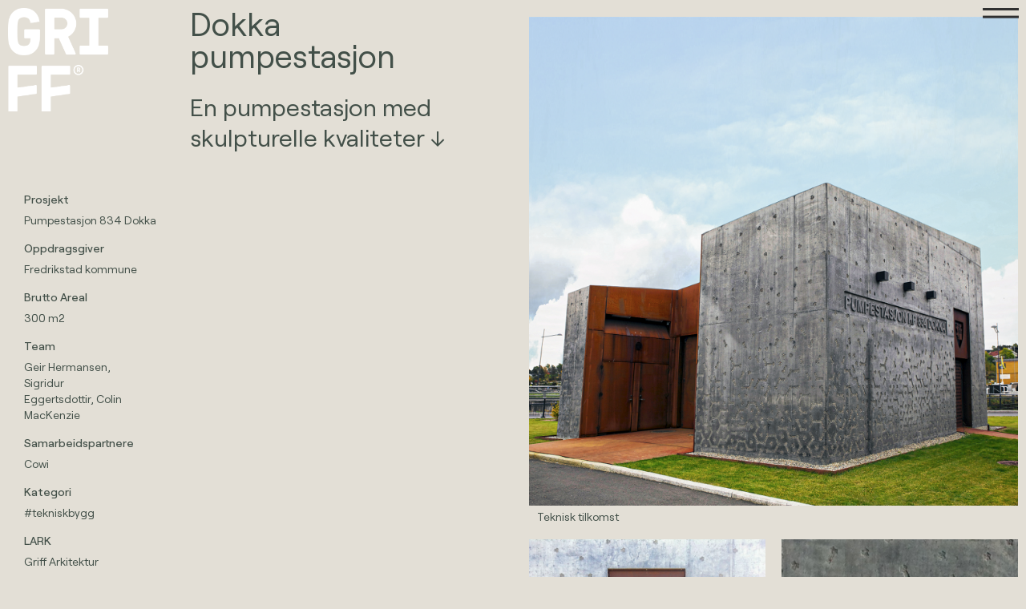

--- FILE ---
content_type: text/html; charset=UTF-8
request_url: https://griffarkitektur.no/prosjekt/pumpestasjonen/
body_size: 12127
content:
<!DOCTYPE html>
<html lang="nb-NO">
<head>
	<meta charset="UTF-8">
		<title>Dokka pumpestasjon &#8211; Griff</title>
<meta name='robots' content='max-image-preview:large' />
<link rel='dns-prefetch' href='//griffarkitektur.no' />
<link rel="alternate" type="application/rss+xml" title="Griff &raquo; strøm" href="https://griffarkitektur.no/feed/" />
<link rel="alternate" type="application/rss+xml" title="Griff &raquo; kommentarstrøm" href="https://griffarkitektur.no/comments/feed/" />
<link rel="alternate" title="oEmbed (JSON)" type="application/json+oembed" href="https://griffarkitektur.no/wp-json/oembed/1.0/embed?url=https%3A%2F%2Fgriffarkitektur.no%2Fprosjekt%2Fpumpestasjonen%2F" />
<link rel="alternate" title="oEmbed (XML)" type="text/xml+oembed" href="https://griffarkitektur.no/wp-json/oembed/1.0/embed?url=https%3A%2F%2Fgriffarkitektur.no%2Fprosjekt%2Fpumpestasjonen%2F&#038;format=xml" />
<style id='wp-img-auto-sizes-contain-inline-css' type='text/css'>
img:is([sizes=auto i],[sizes^="auto," i]){contain-intrinsic-size:3000px 1500px}
/*# sourceURL=wp-img-auto-sizes-contain-inline-css */
</style>
<style id='wp-emoji-styles-inline-css' type='text/css'>

	img.wp-smiley, img.emoji {
		display: inline !important;
		border: none !important;
		box-shadow: none !important;
		height: 1em !important;
		width: 1em !important;
		margin: 0 0.07em !important;
		vertical-align: -0.1em !important;
		background: none !important;
		padding: 0 !important;
	}
/*# sourceURL=wp-emoji-styles-inline-css */
</style>
<link rel='stylesheet' id='wp-block-library-css' href='https://griffarkitektur.no/wp-includes/css/dist/block-library/style.min.css?ver=6.9' type='text/css' media='all' />
<style id='global-styles-inline-css' type='text/css'>
:root{--wp--preset--aspect-ratio--square: 1;--wp--preset--aspect-ratio--4-3: 4/3;--wp--preset--aspect-ratio--3-4: 3/4;--wp--preset--aspect-ratio--3-2: 3/2;--wp--preset--aspect-ratio--2-3: 2/3;--wp--preset--aspect-ratio--16-9: 16/9;--wp--preset--aspect-ratio--9-16: 9/16;--wp--preset--color--black: #000000;--wp--preset--color--cyan-bluish-gray: #abb8c3;--wp--preset--color--white: #ffffff;--wp--preset--color--pale-pink: #f78da7;--wp--preset--color--vivid-red: #cf2e2e;--wp--preset--color--luminous-vivid-orange: #ff6900;--wp--preset--color--luminous-vivid-amber: #fcb900;--wp--preset--color--light-green-cyan: #7bdcb5;--wp--preset--color--vivid-green-cyan: #00d084;--wp--preset--color--pale-cyan-blue: #8ed1fc;--wp--preset--color--vivid-cyan-blue: #0693e3;--wp--preset--color--vivid-purple: #9b51e0;--wp--preset--gradient--vivid-cyan-blue-to-vivid-purple: linear-gradient(135deg,rgb(6,147,227) 0%,rgb(155,81,224) 100%);--wp--preset--gradient--light-green-cyan-to-vivid-green-cyan: linear-gradient(135deg,rgb(122,220,180) 0%,rgb(0,208,130) 100%);--wp--preset--gradient--luminous-vivid-amber-to-luminous-vivid-orange: linear-gradient(135deg,rgb(252,185,0) 0%,rgb(255,105,0) 100%);--wp--preset--gradient--luminous-vivid-orange-to-vivid-red: linear-gradient(135deg,rgb(255,105,0) 0%,rgb(207,46,46) 100%);--wp--preset--gradient--very-light-gray-to-cyan-bluish-gray: linear-gradient(135deg,rgb(238,238,238) 0%,rgb(169,184,195) 100%);--wp--preset--gradient--cool-to-warm-spectrum: linear-gradient(135deg,rgb(74,234,220) 0%,rgb(151,120,209) 20%,rgb(207,42,186) 40%,rgb(238,44,130) 60%,rgb(251,105,98) 80%,rgb(254,248,76) 100%);--wp--preset--gradient--blush-light-purple: linear-gradient(135deg,rgb(255,206,236) 0%,rgb(152,150,240) 100%);--wp--preset--gradient--blush-bordeaux: linear-gradient(135deg,rgb(254,205,165) 0%,rgb(254,45,45) 50%,rgb(107,0,62) 100%);--wp--preset--gradient--luminous-dusk: linear-gradient(135deg,rgb(255,203,112) 0%,rgb(199,81,192) 50%,rgb(65,88,208) 100%);--wp--preset--gradient--pale-ocean: linear-gradient(135deg,rgb(255,245,203) 0%,rgb(182,227,212) 50%,rgb(51,167,181) 100%);--wp--preset--gradient--electric-grass: linear-gradient(135deg,rgb(202,248,128) 0%,rgb(113,206,126) 100%);--wp--preset--gradient--midnight: linear-gradient(135deg,rgb(2,3,129) 0%,rgb(40,116,252) 100%);--wp--preset--font-size--small: 13px;--wp--preset--font-size--medium: 20px;--wp--preset--font-size--large: 36px;--wp--preset--font-size--x-large: 42px;--wp--preset--spacing--20: 0.44rem;--wp--preset--spacing--30: 0.67rem;--wp--preset--spacing--40: 1rem;--wp--preset--spacing--50: 1.5rem;--wp--preset--spacing--60: 2.25rem;--wp--preset--spacing--70: 3.38rem;--wp--preset--spacing--80: 5.06rem;--wp--preset--shadow--natural: 6px 6px 9px rgba(0, 0, 0, 0.2);--wp--preset--shadow--deep: 12px 12px 50px rgba(0, 0, 0, 0.4);--wp--preset--shadow--sharp: 6px 6px 0px rgba(0, 0, 0, 0.2);--wp--preset--shadow--outlined: 6px 6px 0px -3px rgb(255, 255, 255), 6px 6px rgb(0, 0, 0);--wp--preset--shadow--crisp: 6px 6px 0px rgb(0, 0, 0);}:where(.is-layout-flex){gap: 0.5em;}:where(.is-layout-grid){gap: 0.5em;}body .is-layout-flex{display: flex;}.is-layout-flex{flex-wrap: wrap;align-items: center;}.is-layout-flex > :is(*, div){margin: 0;}body .is-layout-grid{display: grid;}.is-layout-grid > :is(*, div){margin: 0;}:where(.wp-block-columns.is-layout-flex){gap: 2em;}:where(.wp-block-columns.is-layout-grid){gap: 2em;}:where(.wp-block-post-template.is-layout-flex){gap: 1.25em;}:where(.wp-block-post-template.is-layout-grid){gap: 1.25em;}.has-black-color{color: var(--wp--preset--color--black) !important;}.has-cyan-bluish-gray-color{color: var(--wp--preset--color--cyan-bluish-gray) !important;}.has-white-color{color: var(--wp--preset--color--white) !important;}.has-pale-pink-color{color: var(--wp--preset--color--pale-pink) !important;}.has-vivid-red-color{color: var(--wp--preset--color--vivid-red) !important;}.has-luminous-vivid-orange-color{color: var(--wp--preset--color--luminous-vivid-orange) !important;}.has-luminous-vivid-amber-color{color: var(--wp--preset--color--luminous-vivid-amber) !important;}.has-light-green-cyan-color{color: var(--wp--preset--color--light-green-cyan) !important;}.has-vivid-green-cyan-color{color: var(--wp--preset--color--vivid-green-cyan) !important;}.has-pale-cyan-blue-color{color: var(--wp--preset--color--pale-cyan-blue) !important;}.has-vivid-cyan-blue-color{color: var(--wp--preset--color--vivid-cyan-blue) !important;}.has-vivid-purple-color{color: var(--wp--preset--color--vivid-purple) !important;}.has-black-background-color{background-color: var(--wp--preset--color--black) !important;}.has-cyan-bluish-gray-background-color{background-color: var(--wp--preset--color--cyan-bluish-gray) !important;}.has-white-background-color{background-color: var(--wp--preset--color--white) !important;}.has-pale-pink-background-color{background-color: var(--wp--preset--color--pale-pink) !important;}.has-vivid-red-background-color{background-color: var(--wp--preset--color--vivid-red) !important;}.has-luminous-vivid-orange-background-color{background-color: var(--wp--preset--color--luminous-vivid-orange) !important;}.has-luminous-vivid-amber-background-color{background-color: var(--wp--preset--color--luminous-vivid-amber) !important;}.has-light-green-cyan-background-color{background-color: var(--wp--preset--color--light-green-cyan) !important;}.has-vivid-green-cyan-background-color{background-color: var(--wp--preset--color--vivid-green-cyan) !important;}.has-pale-cyan-blue-background-color{background-color: var(--wp--preset--color--pale-cyan-blue) !important;}.has-vivid-cyan-blue-background-color{background-color: var(--wp--preset--color--vivid-cyan-blue) !important;}.has-vivid-purple-background-color{background-color: var(--wp--preset--color--vivid-purple) !important;}.has-black-border-color{border-color: var(--wp--preset--color--black) !important;}.has-cyan-bluish-gray-border-color{border-color: var(--wp--preset--color--cyan-bluish-gray) !important;}.has-white-border-color{border-color: var(--wp--preset--color--white) !important;}.has-pale-pink-border-color{border-color: var(--wp--preset--color--pale-pink) !important;}.has-vivid-red-border-color{border-color: var(--wp--preset--color--vivid-red) !important;}.has-luminous-vivid-orange-border-color{border-color: var(--wp--preset--color--luminous-vivid-orange) !important;}.has-luminous-vivid-amber-border-color{border-color: var(--wp--preset--color--luminous-vivid-amber) !important;}.has-light-green-cyan-border-color{border-color: var(--wp--preset--color--light-green-cyan) !important;}.has-vivid-green-cyan-border-color{border-color: var(--wp--preset--color--vivid-green-cyan) !important;}.has-pale-cyan-blue-border-color{border-color: var(--wp--preset--color--pale-cyan-blue) !important;}.has-vivid-cyan-blue-border-color{border-color: var(--wp--preset--color--vivid-cyan-blue) !important;}.has-vivid-purple-border-color{border-color: var(--wp--preset--color--vivid-purple) !important;}.has-vivid-cyan-blue-to-vivid-purple-gradient-background{background: var(--wp--preset--gradient--vivid-cyan-blue-to-vivid-purple) !important;}.has-light-green-cyan-to-vivid-green-cyan-gradient-background{background: var(--wp--preset--gradient--light-green-cyan-to-vivid-green-cyan) !important;}.has-luminous-vivid-amber-to-luminous-vivid-orange-gradient-background{background: var(--wp--preset--gradient--luminous-vivid-amber-to-luminous-vivid-orange) !important;}.has-luminous-vivid-orange-to-vivid-red-gradient-background{background: var(--wp--preset--gradient--luminous-vivid-orange-to-vivid-red) !important;}.has-very-light-gray-to-cyan-bluish-gray-gradient-background{background: var(--wp--preset--gradient--very-light-gray-to-cyan-bluish-gray) !important;}.has-cool-to-warm-spectrum-gradient-background{background: var(--wp--preset--gradient--cool-to-warm-spectrum) !important;}.has-blush-light-purple-gradient-background{background: var(--wp--preset--gradient--blush-light-purple) !important;}.has-blush-bordeaux-gradient-background{background: var(--wp--preset--gradient--blush-bordeaux) !important;}.has-luminous-dusk-gradient-background{background: var(--wp--preset--gradient--luminous-dusk) !important;}.has-pale-ocean-gradient-background{background: var(--wp--preset--gradient--pale-ocean) !important;}.has-electric-grass-gradient-background{background: var(--wp--preset--gradient--electric-grass) !important;}.has-midnight-gradient-background{background: var(--wp--preset--gradient--midnight) !important;}.has-small-font-size{font-size: var(--wp--preset--font-size--small) !important;}.has-medium-font-size{font-size: var(--wp--preset--font-size--medium) !important;}.has-large-font-size{font-size: var(--wp--preset--font-size--large) !important;}.has-x-large-font-size{font-size: var(--wp--preset--font-size--x-large) !important;}
/*# sourceURL=global-styles-inline-css */
</style>

<style id='classic-theme-styles-inline-css' type='text/css'>
/*! This file is auto-generated */
.wp-block-button__link{color:#fff;background-color:#32373c;border-radius:9999px;box-shadow:none;text-decoration:none;padding:calc(.667em + 2px) calc(1.333em + 2px);font-size:1.125em}.wp-block-file__button{background:#32373c;color:#fff;text-decoration:none}
/*# sourceURL=/wp-includes/css/classic-themes.min.css */
</style>
<link rel='stylesheet' id='eae-css-css' href='https://griffarkitektur.no/wp-content/plugins/addon-elements-for-elementor-page-builder/assets/css/eae.min.css?ver=1.12.4' type='text/css' media='all' />
<link rel='stylesheet' id='font-awesome-4-shim-css' href='https://griffarkitektur.no/wp-content/plugins/elementor/assets/lib/font-awesome/css/v4-shims.min.css?ver=1.0' type='text/css' media='all' />
<link rel='stylesheet' id='font-awesome-5-all-css' href='https://griffarkitektur.no/wp-content/plugins/elementor/assets/lib/font-awesome/css/all.min.css?ver=1.0' type='text/css' media='all' />
<link rel='stylesheet' id='vegas-css-css' href='https://griffarkitektur.no/wp-content/plugins/addon-elements-for-elementor-page-builder/assets/lib/vegas/vegas.min.css?ver=2.4.0' type='text/css' media='all' />
<link rel='stylesheet' id='parent-style-css' href='https://griffarkitektur.no/wp-content/themes/hello-elementor/style.css?ver=6.9' type='text/css' media='all' />
<link rel='stylesheet' id='child-style-css' href='https://griffarkitektur.no/wp-content/themes/hello-elementor-child/style.css?ver=6.9' type='text/css' media='all' />
<link rel='stylesheet' id='hello-elementor-css' href='https://griffarkitektur.no/wp-content/themes/hello-elementor/style.min.css?ver=2.4.2' type='text/css' media='all' />
<link rel='stylesheet' id='hello-elementor-theme-style-css' href='https://griffarkitektur.no/wp-content/themes/hello-elementor/theme.min.css?ver=2.4.2' type='text/css' media='all' />
<link rel='stylesheet' id='elementor-frontend-css' href='https://griffarkitektur.no/wp-content/plugins/elementor/assets/css/frontend-lite.min.css?ver=3.15.1' type='text/css' media='all' />
<link rel='stylesheet' id='elementor-post-6-css' href='https://griffarkitektur.no/wp-content/uploads/elementor/css/post-6.css?ver=1736252454' type='text/css' media='all' />
<link rel='stylesheet' id='elementor-icons-css' href='https://griffarkitektur.no/wp-content/plugins/elementor/assets/lib/eicons/css/elementor-icons.min.css?ver=5.21.0' type='text/css' media='all' />
<link rel='stylesheet' id='swiper-css' href='https://griffarkitektur.no/wp-content/plugins/elementor/assets/lib/swiper/css/swiper.min.css?ver=5.3.6' type='text/css' media='all' />
<link rel='stylesheet' id='elementor-pro-css' href='https://griffarkitektur.no/wp-content/plugins/elementor-pro/assets/css/frontend-lite.min.css?ver=3.15.0' type='text/css' media='all' />
<link rel='stylesheet' id='elementor-global-css' href='https://griffarkitektur.no/wp-content/uploads/elementor/css/global.css?ver=1736252456' type='text/css' media='all' />
<link rel='stylesheet' id='elementor-post-2781-css' href='https://griffarkitektur.no/wp-content/uploads/elementor/css/post-2781.css?ver=1736252521' type='text/css' media='all' />
<link rel='stylesheet' id='elementor-post-20-css' href='https://griffarkitektur.no/wp-content/uploads/elementor/css/post-20.css?ver=1736252521' type='text/css' media='all' />
<link rel='stylesheet' id='elementor-post-906-css' href='https://griffarkitektur.no/wp-content/uploads/elementor/css/post-906.css?ver=1755169694' type='text/css' media='all' />
<link rel='stylesheet' id='elementor-post-191-css' href='https://griffarkitektur.no/wp-content/uploads/elementor/css/post-191.css?ver=1736252456' type='text/css' media='all' />
<link rel='stylesheet' id='elementor-icons-ekiticons-css' href='https://griffarkitektur.no/wp-content/plugins/elementskit-lite/modules/elementskit-icon-pack/assets/css/ekiticons.css?ver=2.9.0' type='text/css' media='all' />
<link rel='stylesheet' id='tablepress-default-css' href='https://griffarkitektur.no/wp-content/plugins/tablepress/css/build/default.css?ver=2.1.5' type='text/css' media='all' />
<link rel='stylesheet' id='ekit-widget-styles-css' href='https://griffarkitektur.no/wp-content/plugins/elementskit-lite/widgets/init/assets/css/widget-styles.css?ver=2.9.0' type='text/css' media='all' />
<link rel='stylesheet' id='ekit-responsive-css' href='https://griffarkitektur.no/wp-content/plugins/elementskit-lite/widgets/init/assets/css/responsive.css?ver=2.9.0' type='text/css' media='all' />
<link rel='stylesheet' id='eael-general-css' href='https://griffarkitektur.no/wp-content/plugins/essential-addons-for-elementor-lite/assets/front-end/css/view/general.min.css?ver=5.8.5' type='text/css' media='all' />
<link rel='stylesheet' id='elementor-icons-shared-0-css' href='https://griffarkitektur.no/wp-content/plugins/elementor/assets/lib/font-awesome/css/fontawesome.min.css?ver=5.15.3' type='text/css' media='all' />
<link rel='stylesheet' id='elementor-icons-fa-solid-css' href='https://griffarkitektur.no/wp-content/plugins/elementor/assets/lib/font-awesome/css/solid.min.css?ver=5.15.3' type='text/css' media='all' />
<script type="text/javascript" src="https://griffarkitektur.no/wp-includes/js/jquery/jquery.min.js?ver=3.7.1" id="jquery-core-js"></script>
<script type="text/javascript" src="https://griffarkitektur.no/wp-includes/js/jquery/jquery-migrate.min.js?ver=3.4.1" id="jquery-migrate-js"></script>
<link rel="https://api.w.org/" href="https://griffarkitektur.no/wp-json/" /><link rel="alternate" title="JSON" type="application/json" href="https://griffarkitektur.no/wp-json/wp/v2/prosjekt/1235" /><link rel="EditURI" type="application/rsd+xml" title="RSD" href="https://griffarkitektur.no/xmlrpc.php?rsd" />
<meta name="generator" content="WordPress 6.9" />
<link rel="canonical" href="https://griffarkitektur.no/prosjekt/pumpestasjonen/" />
<link rel='shortlink' href='https://griffarkitektur.no/?p=1235' />
<meta name="generator" content="Elementor 3.15.1; features: e_dom_optimization, e_optimized_assets_loading, e_optimized_css_loading, additional_custom_breakpoints; settings: css_print_method-external, google_font-enabled, font_display-auto">
<script src="https://unpkg.com/@lottiefiles/lottie-player@latest/dist/lottie-player.js"></script> 
<link rel="icon" href="https://griffarkitektur.no/wp-content/uploads/cropped-favikon-32x32.png" sizes="32x32" />
<link rel="icon" href="https://griffarkitektur.no/wp-content/uploads/cropped-favikon-192x192.png" sizes="192x192" />
<link rel="apple-touch-icon" href="https://griffarkitektur.no/wp-content/uploads/cropped-favikon-180x180.png" />
<meta name="msapplication-TileImage" content="https://griffarkitektur.no/wp-content/uploads/cropped-favikon-270x270.png" />
		<style type="text/css" id="wp-custom-css">
			::-moz-selection {
background-color: #435049;
color: #e3dfd6;
}

::selection {
background-color: #435049;
color: #e3dfd6;
}

html, body {
    max-width: 100%;
    overflow-x: hidden;
}	
strong {
	font-weight: 600!important;
}
	

a:link {
	text-decoration: none;
	text-underline-offset: 7px;
}


a:hover {
	text-decoration: underline;
	text-underline-offset: 6px;
}

u {
	text-underline-offset: 12px;
	text-decoration-thickness: 3px;
}


#top-header {
	position: fixed;
	top: 0;
	z-index: 2;
}

.elementor-191 .elementor-element.elementor-element-9ee955a .elementor-nav-menu--dropdown .elementor-sub-item {
    padding-left: 20px;
}
		</style>
			<meta name="viewport" content="width=device-width, initial-scale=1.0, viewport-fit=cover" /><link rel='stylesheet' id='eael-scroll-to-top-css' href='https://griffarkitektur.no/wp-content/plugins/essential-addons-for-elementor-lite/assets/front-end/css/view/scroll-to-top.min.css?ver=5.8.5' type='text/css' media='all' />
<link rel='stylesheet' id='e-animations-css' href='https://griffarkitektur.no/wp-content/plugins/elementor/assets/lib/animations/animations.min.css?ver=3.15.1' type='text/css' media='all' />
</head>
<body class="wp-singular prosjekt-template-default single single-prosjekt postid-1235 wp-theme-hello-elementor wp-child-theme-hello-elementor-child elementor-default elementor-template-canvas elementor-kit-6 elementor-page-906">
			<div data-elementor-type="single-post" data-elementor-id="906" class="elementor elementor-906 elementor-location-single post-1235 prosjekt type-prosjekt status-publish has-post-thumbnail hentry category-teknisk-bygg" data-elementor-post-type="elementor_library">
								<section class="has_eae_slider elementor-section elementor-top-section elementor-element elementor-element-a78b66b elementor-section-full_width elementor-hidden-tablet elementor-hidden-mobile elementor-section-height-default elementor-section-height-default" data-id="a78b66b" data-element_type="section">
						<div class="elementor-container elementor-column-gap-custom">
					<div class="has_eae_slider elementor-column elementor-col-33 elementor-top-column elementor-element elementor-element-eaf4509 elementor-hidden-tablet elementor-hidden-mobile" data-id="eaf4509" data-element_type="column">
			<div class="elementor-widget-wrap elementor-element-populated">
								<div class="elementor-element elementor-element-a226bfe elementor-widget elementor-widget-image" data-id="a226bfe" data-element_type="widget" data-widget_type="image.default">
				<div class="elementor-widget-container">
			<style>/*! elementor - v3.15.0 - 02-08-2023 */
.elementor-widget-image{text-align:center}.elementor-widget-image a{display:inline-block}.elementor-widget-image a img[src$=".svg"]{width:48px}.elementor-widget-image img{vertical-align:middle;display:inline-block}</style>													<a href="https://griffarkitektur.no/">
							<img width="800" height="828" src="https://griffarkitektur.no/wp-content/uploads/Artboard-9.png" class="attachment-large size-large wp-image-56" alt="" srcset="https://griffarkitektur.no/wp-content/uploads/Artboard-9.png 832w, https://griffarkitektur.no/wp-content/uploads/Artboard-9-580x600.png 580w, https://griffarkitektur.no/wp-content/uploads/Artboard-9-768x795.png 768w" sizes="(max-width: 800px) 100vw, 800px" />								</a>
															</div>
				</div>
					</div>
		</div>
				<div class="has_eae_slider elementor-column elementor-col-33 elementor-top-column elementor-element elementor-element-21078ad elementor-hidden-tablet elementor-hidden-mobile" data-id="21078ad" data-element_type="column">
			<div class="elementor-widget-wrap">
									</div>
		</div>
				<div class="has_eae_slider elementor-column elementor-col-33 elementor-top-column elementor-element elementor-element-957a075 elementor-hidden-tablet elementor-hidden-mobile" data-id="957a075" data-element_type="column">
			<div class="elementor-widget-wrap elementor-element-populated">
								<div class="elementor-element elementor-element-5f37cba elementor-align-right elementor-hidden-tablet elementor-hidden-mobile elementor-invisible elementor-widget elementor-widget-lottie" data-id="5f37cba" data-element_type="widget" id="blendmeny" data-settings="{&quot;source_json&quot;:{&quot;url&quot;:&quot;https:\/\/lottie.host\/8e3ef7b2-0e5d-437e-b643-97cfe27076d0\/U0O4VfNLwq.json&quot;,&quot;id&quot;:&quot;&quot;,&quot;size&quot;:&quot;&quot;,&quot;source&quot;:&quot;url&quot;},&quot;trigger&quot;:&quot;on_click&quot;,&quot;end_point&quot;:{&quot;unit&quot;:&quot;%&quot;,&quot;size&quot;:50,&quot;sizes&quot;:[]},&quot;_animation&quot;:&quot;fadeIn&quot;,&quot;link_to&quot;:&quot;custom&quot;,&quot;reverse_animation&quot;:&quot;yes&quot;,&quot;source&quot;:&quot;media_file&quot;,&quot;caption_source&quot;:&quot;none&quot;,&quot;custom_link&quot;:{&quot;url&quot;:&quot;#elementor-action%3Aaction%3Dpopup%3Aopen%26settings%3DeyJpZCI6IjE5MSIsInRvZ2dsZSI6dHJ1ZX0%3D&quot;,&quot;is_external&quot;:&quot;&quot;,&quot;nofollow&quot;:&quot;&quot;,&quot;custom_attributes&quot;:&quot;&quot;},&quot;play_speed&quot;:{&quot;unit&quot;:&quot;px&quot;,&quot;size&quot;:1,&quot;sizes&quot;:[]},&quot;start_point&quot;:{&quot;unit&quot;:&quot;%&quot;,&quot;size&quot;:&quot;0&quot;,&quot;sizes&quot;:[]},&quot;renderer&quot;:&quot;svg&quot;}" data-widget_type="lottie.default">
				<div class="elementor-widget-container">
			<style>/*! elementor-pro - v3.15.0 - 31-07-2023 */
.e-lottie__container{display:inline-block;max-width:var(--lottie-container-max-width);width:var(--lottie-container-width);opacity:var(--lottie-container-opacity)}.e-lottie__container:hover{opacity:var(--lottie-container-opacity-hover);transition-duration:var(--lottie-container-transition-duration-hover)}.e-lottie__container svg,.e-lottie__container svg *{transition:none!important}.e-lottie__caption{color:var(--caption-color);margin-top:var(--caption-margin-top);text-align:var(--caption-text-align)}</style><a class="e-lottie__container__link" href="#elementor-action%3Aaction%3Dpopup%3Aopen%26settings%3DeyJpZCI6IjE5MSIsInRvZ2dsZSI6dHJ1ZX0%3D"><div class="e-lottie__container"><div class="e-lottie__animation"></div></div></a>		</div>
				</div>
					</div>
		</div>
							</div>
		</section>
				<section class="has_eae_slider elementor-section elementor-top-section elementor-element elementor-element-5381af0 elementor-section-full_width elementor-hidden-tablet elementor-hidden-mobile elementor-section-height-default elementor-section-height-default" data-id="5381af0" data-element_type="section">
						<div class="elementor-container elementor-column-gap-default">
					<div class="has_eae_slider elementor-column elementor-col-50 elementor-top-column elementor-element elementor-element-9f13389 elementor-hidden-tablet elementor-hidden-mobile" data-id="9f13389" data-element_type="column">
			<div class="elementor-widget-wrap elementor-element-populated">
								<section class="has_eae_slider elementor-section elementor-inner-section elementor-element elementor-element-6caf394 elementor-section-boxed elementor-section-height-default elementor-section-height-default" data-id="6caf394" data-element_type="section">
						<div class="elementor-container elementor-column-gap-default">
					<div class="has_eae_slider elementor-column elementor-col-50 elementor-inner-column elementor-element elementor-element-244235a elementor-invisible" data-id="244235a" data-element_type="column" data-settings="{&quot;animation&quot;:&quot;fadeIn&quot;}">
			<div class="elementor-widget-wrap">
									</div>
		</div>
				<div class="has_eae_slider elementor-column elementor-col-50 elementor-inner-column elementor-element elementor-element-0859f5e elementor-invisible" data-id="0859f5e" data-element_type="column" data-settings="{&quot;animation&quot;:&quot;fadeIn&quot;,&quot;animation_delay&quot;:100}">
			<div class="elementor-widget-wrap elementor-element-populated">
								<div class="elementor-element elementor-element-6111e44 elementor-widget elementor-widget-heading" data-id="6111e44" data-element_type="widget" data-widget_type="heading.default">
				<div class="elementor-widget-container">
			<style>/*! elementor - v3.15.0 - 02-08-2023 */
.elementor-heading-title{padding:0;margin:0;line-height:1}.elementor-widget-heading .elementor-heading-title[class*=elementor-size-]>a{color:inherit;font-size:inherit;line-height:inherit}.elementor-widget-heading .elementor-heading-title.elementor-size-small{font-size:15px}.elementor-widget-heading .elementor-heading-title.elementor-size-medium{font-size:19px}.elementor-widget-heading .elementor-heading-title.elementor-size-large{font-size:29px}.elementor-widget-heading .elementor-heading-title.elementor-size-xl{font-size:39px}.elementor-widget-heading .elementor-heading-title.elementor-size-xxl{font-size:59px}</style><h1 class="elementor-heading-title elementor-size-default">Dokka pumpestasjon</h1>		</div>
				</div>
				<div class="elementor-element elementor-element-1537b97 elementor-widget elementor-widget-heading" data-id="1537b97" data-element_type="widget" data-widget_type="heading.default">
				<div class="elementor-widget-container">
			<div class="elementor-heading-title elementor-size-default"><a href="#om">En pumpestasjon med skulpturelle kvaliteter ↓</a></div>		</div>
				</div>
					</div>
		</div>
							</div>
		</section>
				<section class="has_eae_slider elementor-section elementor-inner-section elementor-element elementor-element-b3a7185 elementor-section-boxed elementor-section-height-default elementor-section-height-default" data-id="b3a7185" data-element_type="section" data-settings="{&quot;animation&quot;:&quot;none&quot;}">
						<div class="elementor-container elementor-column-gap-default">
					<div class="has_eae_slider elementor-column elementor-col-50 elementor-inner-column elementor-element elementor-element-77cd71e elementor-invisible" data-id="77cd71e" data-element_type="column" data-settings="{&quot;animation&quot;:&quot;fadeIn&quot;,&quot;animation_delay&quot;:200}">
			<div class="elementor-widget-wrap elementor-element-populated">
								<div class="elementor-element elementor-element-6d2674d elementor-widget elementor-widget-heading" data-id="6d2674d" data-element_type="widget" data-widget_type="heading.default">
				<div class="elementor-widget-container">
			<span class="elementor-heading-title elementor-size-default"><h5>Prosjekt<h6>Pumpestasjon 834 Dokka</span>		</div>
				</div>
				<div class="elementor-element elementor-element-2cb9096 elementor-widget elementor-widget-heading" data-id="2cb9096" data-element_type="widget" data-widget_type="heading.default">
				<div class="elementor-widget-container">
			<span class="elementor-heading-title elementor-size-default"><h5>Oppdragsgiver<h6>Fredrikstad kommune</span>		</div>
				</div>
				<div class="elementor-element elementor-element-da09950 elementor-widget elementor-widget-heading" data-id="da09950" data-element_type="widget" data-widget_type="heading.default">
				<div class="elementor-widget-container">
			<span class="elementor-heading-title elementor-size-default"><h5>Brutto Areal<h6>300 m2</span>		</div>
				</div>
				<div class="elementor-element elementor-element-508edab elementor-widget elementor-widget-heading" data-id="508edab" data-element_type="widget" data-widget_type="heading.default">
				<div class="elementor-widget-container">
			<span class="elementor-heading-title elementor-size-default"><h5>Team<h6>Geir Hermansen, Sigridur Eggertsdottir, Colin MacKenzie</span>		</div>
				</div>
				<div class="elementor-element elementor-element-16ffa86 elementor-widget elementor-widget-heading" data-id="16ffa86" data-element_type="widget" data-widget_type="heading.default">
				<div class="elementor-widget-container">
			<span class="elementor-heading-title elementor-size-default"><h5>Samarbeidspartnere<h6>Cowi </span>		</div>
				</div>
				<div class="elementor-element elementor-element-7cd4034 elementor-widget elementor-widget-heading" data-id="7cd4034" data-element_type="widget" data-widget_type="heading.default">
				<div class="elementor-widget-container">
			<span class="elementor-heading-title elementor-size-default"><h5>Kategori<h6><a href="https://griffarkitektur.no/category/teknisk-bygg/" rel="tag">#tekniskbygg</a></span>		</div>
				</div>
				<div class="elementor-element elementor-element-1eb9f80 elementor-widget elementor-widget-heading" data-id="1eb9f80" data-element_type="widget" data-widget_type="heading.default">
				<div class="elementor-widget-container">
			<span class="elementor-heading-title elementor-size-default"><h5>LARK<h6>Griff Arkitektur</span>		</div>
				</div>
				<div class="elementor-element elementor-element-28980f0 elementor-widget elementor-widget-heading" data-id="28980f0" data-element_type="widget" data-widget_type="heading.default">
				<div class="elementor-widget-container">
			<span class="elementor-heading-title elementor-size-default"><h5>Ferdigstilt<h6>2012</span>		</div>
				</div>
					</div>
		</div>
				<div class="has_eae_slider elementor-column elementor-col-50 elementor-inner-column elementor-element elementor-element-4c9d533 animated-slow zoomcol elementor-invisible" data-id="4c9d533" data-element_type="column" data-settings="{&quot;animation&quot;:&quot;fadeIn&quot;,&quot;animation_delay&quot;:700}">
			<div class="elementor-widget-wrap elementor-element-populated">
									</div>
		</div>
							</div>
		</section>
				<section class="has_eae_slider elementor-section elementor-inner-section elementor-element elementor-element-2e67234 elementor-section-boxed elementor-section-height-default elementor-section-height-default" data-id="2e67234" data-element_type="section">
						<div class="elementor-container elementor-column-gap-default">
					<div class="has_eae_slider elementor-column elementor-col-100 elementor-inner-column elementor-element elementor-element-d7791c1 animated-slow zoomcol elementor-invisible" data-id="d7791c1" data-element_type="column" data-settings="{&quot;animation&quot;:&quot;fadeIn&quot;,&quot;animation_delay&quot;:700}">
			<div class="elementor-widget-wrap elementor-element-populated">
									</div>
		</div>
							</div>
		</section>
				<section class="has_eae_slider elementor-section elementor-inner-section elementor-element elementor-element-b8f7c76 elementor-section-boxed elementor-section-height-default elementor-section-height-default" data-id="b8f7c76" data-element_type="section">
						<div class="elementor-container elementor-column-gap-default">
					<div class="has_eae_slider elementor-column elementor-col-100 elementor-inner-column elementor-element elementor-element-1452eda animated-slow zoomcol elementor-invisible" data-id="1452eda" data-element_type="column" data-settings="{&quot;animation&quot;:&quot;fadeIn&quot;,&quot;animation_delay&quot;:700}">
			<div class="elementor-widget-wrap elementor-element-populated">
									</div>
		</div>
							</div>
		</section>
				<section class="has_eae_slider elementor-section elementor-inner-section elementor-element elementor-element-7ac9148 elementor-section-boxed elementor-section-height-default elementor-section-height-default" data-id="7ac9148" data-element_type="section">
						<div class="elementor-container elementor-column-gap-default">
					<div class="has_eae_slider elementor-column elementor-col-50 elementor-inner-column elementor-element elementor-element-f5b1296 animated-slow zoomcol elementor-invisible" data-id="f5b1296" data-element_type="column" data-settings="{&quot;animation&quot;:&quot;fadeIn&quot;,&quot;animation_delay&quot;:700}">
			<div class="elementor-widget-wrap elementor-element-populated">
									</div>
		</div>
				<div class="has_eae_slider elementor-column elementor-col-50 elementor-inner-column elementor-element elementor-element-9ed4722 animated-slow zoomcol elementor-invisible" data-id="9ed4722" data-element_type="column" data-settings="{&quot;animation&quot;:&quot;fadeIn&quot;,&quot;animation_delay&quot;:700}">
			<div class="elementor-widget-wrap elementor-element-populated">
									</div>
		</div>
							</div>
		</section>
				<section class="has_eae_slider elementor-section elementor-inner-section elementor-element elementor-element-580c474 elementor-section-boxed elementor-section-height-default elementor-section-height-default" data-id="580c474" data-element_type="section">
						<div class="elementor-container elementor-column-gap-default">
					<div class="has_eae_slider elementor-column elementor-col-50 elementor-inner-column elementor-element elementor-element-d9b8861 animated-slow elementor-invisible" data-id="d9b8861" data-element_type="column" data-settings="{&quot;animation&quot;:&quot;fadeIn&quot;,&quot;animation_delay&quot;:700}">
			<div class="elementor-widget-wrap elementor-element-populated">
									</div>
		</div>
				<div class="has_eae_slider elementor-column elementor-col-50 elementor-inner-column elementor-element elementor-element-cfaedf0 animated-slow elementor-invisible" data-id="cfaedf0" data-element_type="column" data-settings="{&quot;animation&quot;:&quot;fadeIn&quot;,&quot;animation_delay&quot;:700}">
			<div class="elementor-widget-wrap elementor-element-populated">
								<div class="elementor-element elementor-element-f5eca25 elementor-widget elementor-widget-spacer" data-id="f5eca25" data-element_type="widget" id="om" data-widget_type="spacer.default">
				<div class="elementor-widget-container">
			<style>/*! elementor - v3.15.0 - 02-08-2023 */
.elementor-column .elementor-spacer-inner{height:var(--spacer-size)}.e-con{--container-widget-width:100%}.e-con-inner>.elementor-widget-spacer,.e-con>.elementor-widget-spacer{width:var(--container-widget-width,var(--spacer-size));--align-self:var(--container-widget-align-self,initial);--flex-shrink:0}.e-con-inner>.elementor-widget-spacer>.elementor-widget-container,.e-con-inner>.elementor-widget-spacer>.elementor-widget-container>.elementor-spacer,.e-con>.elementor-widget-spacer>.elementor-widget-container,.e-con>.elementor-widget-spacer>.elementor-widget-container>.elementor-spacer{height:100%}.e-con-inner>.elementor-widget-spacer>.elementor-widget-container>.elementor-spacer>.elementor-spacer-inner,.e-con>.elementor-widget-spacer>.elementor-widget-container>.elementor-spacer>.elementor-spacer-inner{height:var(--container-widget-height,var(--spacer-size))}</style>		<div class="elementor-spacer">
			<div class="elementor-spacer-inner"></div>
		</div>
				</div>
				</div>
				<div class="elementor-element elementor-element-1dbfe15 elementor-widget elementor-widget-heading" data-id="1dbfe15" data-element_type="widget" data-widget_type="heading.default">
				<div class="elementor-widget-container">
			<div class="elementor-heading-title elementor-size-default">Om prosjektet</div>		</div>
				</div>
				<div class="elementor-element elementor-element-78ce792 elementor-widget elementor-widget-heading" data-id="78ce792" data-element_type="widget" data-widget_type="heading.default">
				<div class="elementor-widget-container">
			<div class="elementor-heading-title elementor-size-default">Byggest øverste og eneste synlige etasje er utformet i plasstøpt betong og cortenstål. Mønster av vannmolekyler er sandblåst inn i betongflatene. Byggverket har ytterligere 3 etasjer under bakken fylt med teknikk og pumper og er et av Fredrikstads viktigste knutepunkt for vann og avløp.</div>		</div>
				</div>
					</div>
		</div>
							</div>
		</section>
					</div>
		</div>
				<div class="has_eae_slider elementor-column elementor-col-50 elementor-top-column elementor-element elementor-element-6243149 elementor-hidden-tablet elementor-hidden-mobile" data-id="6243149" data-element_type="column">
			<div class="elementor-widget-wrap elementor-element-populated">
								<section class="has_eae_slider elementor-section elementor-inner-section elementor-element elementor-element-d77d194 elementor-section-boxed elementor-section-height-default elementor-section-height-default" data-id="d77d194" data-element_type="section">
						<div class="elementor-container elementor-column-gap-default">
					<div class="has_eae_slider elementor-column elementor-col-50 elementor-inner-column elementor-element elementor-element-16a0ac4 animated-slow zoomcol elementor-invisible" data-id="16a0ac4" data-element_type="column" data-settings="{&quot;animation&quot;:&quot;fadeIn&quot;,&quot;animation_delay&quot;:700}">
			<div class="elementor-widget-wrap elementor-element-populated">
									</div>
		</div>
				<div class="has_eae_slider elementor-column elementor-col-50 elementor-inner-column elementor-element elementor-element-34e8a52 animated-slow zoomcol elementor-invisible" data-id="34e8a52" data-element_type="column" data-settings="{&quot;animation&quot;:&quot;fadeIn&quot;,&quot;animation_delay&quot;:700}">
			<div class="elementor-widget-wrap elementor-element-populated">
									</div>
		</div>
							</div>
		</section>
				<section class="has_eae_slider elementor-section elementor-inner-section elementor-element elementor-element-a1ac164 elementor-section-boxed elementor-section-height-default elementor-section-height-default" data-id="a1ac164" data-element_type="section">
						<div class="elementor-container elementor-column-gap-default">
					<div class="has_eae_slider elementor-column elementor-col-50 elementor-inner-column elementor-element elementor-element-144b32c animated-slow zoomcol elementor-invisible" data-id="144b32c" data-element_type="column" data-settings="{&quot;animation&quot;:&quot;fadeIn&quot;,&quot;animation_delay&quot;:700}">
			<div class="elementor-widget-wrap elementor-element-populated">
									</div>
		</div>
				<div class="has_eae_slider elementor-column elementor-col-50 elementor-inner-column elementor-element elementor-element-380ac97 animated-slow zoomcol elementor-invisible" data-id="380ac97" data-element_type="column" data-settings="{&quot;animation&quot;:&quot;fadeIn&quot;,&quot;animation_delay&quot;:700}">
			<div class="elementor-widget-wrap elementor-element-populated">
									</div>
		</div>
							</div>
		</section>
				<section class="has_eae_slider elementor-section elementor-inner-section elementor-element elementor-element-442e98b elementor-section-boxed elementor-section-height-default elementor-section-height-default" data-id="442e98b" data-element_type="section">
						<div class="elementor-container elementor-column-gap-default">
					<div class="has_eae_slider elementor-column elementor-col-100 elementor-inner-column elementor-element elementor-element-85a15a2 animated-slow zoomcol elementor-invisible" data-id="85a15a2" data-element_type="column" data-settings="{&quot;animation&quot;:&quot;fadeIn&quot;,&quot;animation_delay&quot;:700}">
			<div class="elementor-widget-wrap elementor-element-populated">
								<div class="elementor-element elementor-element-f7ebdbb elementor-widget elementor-widget-image" data-id="f7ebdbb" data-element_type="widget" data-widget_type="image.default">
				<div class="elementor-widget-container">
															<img src="https://griffarkitektur.no/wp-content/uploads/elementor/thumbs/pumpestasjon_opprett-puzj1l8cj784st0ew0y473fekqoe0w9plpw2yys9lk.png" title="pumpestasjon_opprett" alt="pumpestasjon_opprett" loading="lazy" />															</div>
				</div>
					</div>
		</div>
							</div>
		</section>
				<section class="has_eae_slider elementor-section elementor-inner-section elementor-element elementor-element-e3f07b4 elementor-section-boxed elementor-section-height-default elementor-section-height-default" data-id="e3f07b4" data-element_type="section">
						<div class="elementor-container elementor-column-gap-default">
					<div class="has_eae_slider elementor-column elementor-col-100 elementor-inner-column elementor-element elementor-element-f4a3122 animated-slow zoomcol elementor-invisible" data-id="f4a3122" data-element_type="column" data-settings="{&quot;animation&quot;:&quot;fadeIn&quot;,&quot;animation_delay&quot;:700}">
			<div class="elementor-widget-wrap elementor-element-populated">
								<div class="elementor-element elementor-element-c09c52a elementor-widget elementor-widget-heading" data-id="c09c52a" data-element_type="widget" data-widget_type="heading.default">
				<div class="elementor-widget-container">
			<div class="elementor-heading-title elementor-size-default">Teknisk tilkomst</div>		</div>
				</div>
					</div>
		</div>
							</div>
		</section>
				<section class="has_eae_slider elementor-section elementor-inner-section elementor-element elementor-element-7e0f706 elementor-section-boxed elementor-section-height-default elementor-section-height-default" data-id="7e0f706" data-element_type="section">
						<div class="elementor-container elementor-column-gap-default">
					<div class="has_eae_slider elementor-column elementor-col-50 elementor-inner-column elementor-element elementor-element-1b7aa33 animated-slow zoomcol elementor-invisible" data-id="1b7aa33" data-element_type="column" data-settings="{&quot;animation&quot;:&quot;fadeIn&quot;,&quot;animation_delay&quot;:700}">
			<div class="elementor-widget-wrap elementor-element-populated">
								<div class="elementor-element elementor-element-1f04a25 elementor-widget elementor-widget-image" data-id="1f04a25" data-element_type="widget" data-widget_type="image.default">
				<div class="elementor-widget-container">
															<img src="https://griffarkitektur.no/wp-content/uploads/elementor/thumbs/dddIMG_1502-2-puc20da5opbiq3w9alxlfu7ru5h8i3noi1ftroq9p4.png" title="dddIMG_1502-(2)" alt="dddIMG_1502-(2)" loading="lazy" />															</div>
				</div>
					</div>
		</div>
				<div class="has_eae_slider elementor-column elementor-col-50 elementor-inner-column elementor-element elementor-element-e2594e1 animated-slow zoomcol elementor-invisible" data-id="e2594e1" data-element_type="column" data-settings="{&quot;animation&quot;:&quot;fadeIn&quot;,&quot;animation_delay&quot;:700}">
			<div class="elementor-widget-wrap elementor-element-populated">
								<div class="elementor-element elementor-element-01e782e elementor-widget elementor-widget-image" data-id="01e782e" data-element_type="widget" data-widget_type="image.default">
				<div class="elementor-widget-container">
															<img src="https://griffarkitektur.no/wp-content/uploads/elementor/thumbs/IMG_1495-3-puc1gbe3vxvb1l0udxw48wdrm8bcak1tqsex76gmfs.png" title="IMG_1495 (3)" alt="IMG_1495 (3)" loading="lazy" />															</div>
				</div>
					</div>
		</div>
							</div>
		</section>
				<section class="has_eae_slider elementor-section elementor-inner-section elementor-element elementor-element-bb126b2 elementor-section-boxed elementor-section-height-default elementor-section-height-default" data-id="bb126b2" data-element_type="section">
						<div class="elementor-container elementor-column-gap-default">
					<div class="has_eae_slider elementor-column elementor-col-50 elementor-inner-column elementor-element elementor-element-b2e4bbe animated-slow zoomcol elementor-invisible" data-id="b2e4bbe" data-element_type="column" data-settings="{&quot;animation&quot;:&quot;fadeIn&quot;,&quot;animation_delay&quot;:700}">
			<div class="elementor-widget-wrap elementor-element-populated">
								<div class="elementor-element elementor-element-da2d2af elementor-widget elementor-widget-heading" data-id="da2d2af" data-element_type="widget" data-widget_type="heading.default">
				<div class="elementor-widget-container">
			<div class="elementor-heading-title elementor-size-default">Hovedinngang</div>		</div>
				</div>
					</div>
		</div>
				<div class="has_eae_slider elementor-column elementor-col-50 elementor-inner-column elementor-element elementor-element-e85840d animated-slow zoomcol elementor-invisible" data-id="e85840d" data-element_type="column" data-settings="{&quot;animation&quot;:&quot;fadeIn&quot;,&quot;animation_delay&quot;:700}">
			<div class="elementor-widget-wrap elementor-element-populated">
								<div class="elementor-element elementor-element-8c7b781 elementor-widget elementor-widget-heading" data-id="8c7b781" data-element_type="widget" data-widget_type="heading.default">
				<div class="elementor-widget-container">
			<div class="elementor-heading-title elementor-size-default">Sandblåst mønster med vannmolekyler</div>		</div>
				</div>
					</div>
		</div>
							</div>
		</section>
				<section class="has_eae_slider elementor-section elementor-inner-section elementor-element elementor-element-5c65fd1 elementor-section-boxed elementor-section-height-default elementor-section-height-default" data-id="5c65fd1" data-element_type="section">
						<div class="elementor-container elementor-column-gap-default">
					<div class="has_eae_slider elementor-column elementor-col-100 elementor-inner-column elementor-element elementor-element-e01d90e animated-slow zoomcol elementor-invisible" data-id="e01d90e" data-element_type="column" data-settings="{&quot;animation&quot;:&quot;fadeIn&quot;,&quot;animation_delay&quot;:700}">
			<div class="elementor-widget-wrap elementor-element-populated">
								<div class="elementor-element elementor-element-dca2fb4 elementor-widget elementor-widget-image" data-id="dca2fb4" data-element_type="widget" data-widget_type="image.default">
				<div class="elementor-widget-container">
															<img src="https://griffarkitektur.no/wp-content/uploads/elementor/thumbs/GRIFF-PUIMPE-puzix4hy2j43nhhvylgwupzkzuomgnjlzmc1wnel5k.png" title="GRIFF-PUIMPE" alt="GRIFF-PUIMPE" loading="lazy" />															</div>
				</div>
					</div>
		</div>
							</div>
		</section>
				<section class="has_eae_slider elementor-section elementor-inner-section elementor-element elementor-element-bbaee93 elementor-section-boxed elementor-section-height-default elementor-section-height-default" data-id="bbaee93" data-element_type="section">
						<div class="elementor-container elementor-column-gap-default">
					<div class="has_eae_slider elementor-column elementor-col-100 elementor-inner-column elementor-element elementor-element-1425236 animated-slow zoomcol elementor-invisible" data-id="1425236" data-element_type="column" data-settings="{&quot;animation&quot;:&quot;fadeIn&quot;,&quot;animation_delay&quot;:700}">
			<div class="elementor-widget-wrap elementor-element-populated">
								<div class="elementor-element elementor-element-ff95a65 elementor-widget elementor-widget-heading" data-id="ff95a65" data-element_type="widget" data-widget_type="heading.default">
				<div class="elementor-widget-container">
			<div class="elementor-heading-title elementor-size-default">Sett fra nord</div>		</div>
				</div>
					</div>
		</div>
							</div>
		</section>
					</div>
		</div>
							</div>
		</section>
				<section class="has_eae_slider elementor-section elementor-top-section elementor-element elementor-element-13c6773 elementor-hidden-desktop elementor-section-boxed elementor-section-height-default elementor-section-height-default" data-id="13c6773" data-element_type="section">
						<div class="elementor-container elementor-column-gap-default">
					<div class="has_eae_slider elementor-column elementor-col-50 elementor-top-column elementor-element elementor-element-f1b391f" data-id="f1b391f" data-element_type="column">
			<div class="elementor-widget-wrap elementor-element-populated">
								<div class="elementor-element elementor-element-3be1c3b elementor-hidden-desktop elementor-widget elementor-widget-image" data-id="3be1c3b" data-element_type="widget" data-widget_type="image.default">
				<div class="elementor-widget-container">
																<a href="https://griffarkitektur.no/?page_id=13">
							<img width="800" height="828" src="https://griffarkitektur.no/wp-content/uploads/Artboard-9.png" class="attachment-large size-large wp-image-56" alt="" srcset="https://griffarkitektur.no/wp-content/uploads/Artboard-9.png 832w, https://griffarkitektur.no/wp-content/uploads/Artboard-9-580x600.png 580w, https://griffarkitektur.no/wp-content/uploads/Artboard-9-768x795.png 768w" sizes="(max-width: 800px) 100vw, 800px" />								</a>
															</div>
				</div>
					</div>
		</div>
				<div class="has_eae_slider elementor-column elementor-col-50 elementor-top-column elementor-element elementor-element-0fec618" data-id="0fec618" data-element_type="column">
			<div class="elementor-widget-wrap elementor-element-populated">
								<div class="elementor-element elementor-element-d11d39c elementor-align-right elementor-mobile-align-right elementor-hidden-desktop elementor-invisible elementor-widget elementor-widget-lottie" data-id="d11d39c" data-element_type="widget" data-settings="{&quot;source&quot;:&quot;external_url&quot;,&quot;source_external_url&quot;:{&quot;url&quot;:&quot;https:\/\/lottie.host\/8e3ef7b2-0e5d-437e-b643-97cfe27076d0\/U0O4VfNLwq.json&quot;,&quot;is_external&quot;:&quot;&quot;,&quot;nofollow&quot;:&quot;&quot;,&quot;custom_attributes&quot;:&quot;&quot;},&quot;trigger&quot;:&quot;on_click&quot;,&quot;end_point&quot;:{&quot;unit&quot;:&quot;%&quot;,&quot;size&quot;:50,&quot;sizes&quot;:[]},&quot;_animation&quot;:&quot;fadeIn&quot;,&quot;link_to&quot;:&quot;custom&quot;,&quot;reverse_animation&quot;:&quot;yes&quot;,&quot;custom_link&quot;:{&quot;url&quot;:&quot;#elementor-action%3Aaction%3Dpopup%3Aopen%26settings%3DeyJpZCI6IjE5MSIsInRvZ2dsZSI6dHJ1ZX0%3D&quot;,&quot;is_external&quot;:&quot;&quot;,&quot;nofollow&quot;:&quot;&quot;,&quot;custom_attributes&quot;:&quot;&quot;},&quot;play_speed&quot;:{&quot;unit&quot;:&quot;px&quot;,&quot;size&quot;:1,&quot;sizes&quot;:[]},&quot;start_point&quot;:{&quot;unit&quot;:&quot;%&quot;,&quot;size&quot;:&quot;0&quot;,&quot;sizes&quot;:[]},&quot;renderer&quot;:&quot;svg&quot;}" data-widget_type="lottie.default">
				<div class="elementor-widget-container">
			<a class="e-lottie__container__link" href="#elementor-action%3Aaction%3Dpopup%3Aopen%26settings%3DeyJpZCI6IjE5MSIsInRvZ2dsZSI6dHJ1ZX0%3D"><div class="e-lottie__container"><div class="e-lottie__animation"></div></div></a>		</div>
				</div>
					</div>
		</div>
							</div>
		</section>
				<section class="has_eae_slider elementor-section elementor-top-section elementor-element elementor-element-ce33e02 elementor-hidden-desktop elementor-section-boxed elementor-section-height-default elementor-section-height-default" data-id="ce33e02" data-element_type="section">
						<div class="elementor-container elementor-column-gap-default">
					<div class="has_eae_slider elementor-column elementor-col-100 elementor-top-column elementor-element elementor-element-6b1a51b" data-id="6b1a51b" data-element_type="column">
			<div class="elementor-widget-wrap elementor-element-populated">
								<div class="elementor-element elementor-element-c413d4c elementor-widget elementor-widget-heading" data-id="c413d4c" data-element_type="widget" data-widget_type="heading.default">
				<div class="elementor-widget-container">
			<h1 class="elementor-heading-title elementor-size-default">Dokka pumpestasjon</h1>		</div>
				</div>
				<div class="elementor-element elementor-element-bc38da2 elementor-widget elementor-widget-heading" data-id="bc38da2" data-element_type="widget" data-widget_type="heading.default">
				<div class="elementor-widget-container">
			<div class="elementor-heading-title elementor-size-default"><a href="#om2">En pumpestasjon med skulpturelle kvaliteter ↓</a></div>		</div>
				</div>
					</div>
		</div>
							</div>
		</section>
				<section class="has_eae_slider elementor-section elementor-top-section elementor-element elementor-element-be05fb7 elementor-hidden-desktop elementor-section-boxed elementor-section-height-default elementor-section-height-default" data-id="be05fb7" data-element_type="section">
						<div class="elementor-container elementor-column-gap-default">
					<div class="has_eae_slider elementor-column elementor-col-50 elementor-top-column elementor-element elementor-element-65a8967" data-id="65a8967" data-element_type="column">
			<div class="elementor-widget-wrap elementor-element-populated">
									</div>
		</div>
				<div class="has_eae_slider elementor-column elementor-col-50 elementor-top-column elementor-element elementor-element-cce045b animated-slow zoomcol elementor-invisible" data-id="cce045b" data-element_type="column" data-settings="{&quot;animation&quot;:&quot;fadeIn&quot;,&quot;animation_delay&quot;:700}">
			<div class="elementor-widget-wrap elementor-element-populated">
									</div>
		</div>
							</div>
		</section>
				<section class="has_eae_slider elementor-section elementor-top-section elementor-element elementor-element-2d7b010 elementor-hidden-desktop elementor-section-boxed elementor-section-height-default elementor-section-height-default" data-id="2d7b010" data-element_type="section">
						<div class="elementor-container elementor-column-gap-default">
					<div class="has_eae_slider elementor-column elementor-col-100 elementor-top-column elementor-element elementor-element-25caf27" data-id="25caf27" data-element_type="column">
			<div class="elementor-widget-wrap elementor-element-populated">
								<div class="elementor-element elementor-element-670166d elementor-widget elementor-widget-image" data-id="670166d" data-element_type="widget" data-widget_type="image.default">
				<div class="elementor-widget-container">
															<img width="1486" height="1471" src="https://griffarkitektur.no/wp-content/uploads/pumpestasjon_opprett.png" class="attachment-full size-full wp-image-1569" alt="" srcset="https://griffarkitektur.no/wp-content/uploads/pumpestasjon_opprett.png 1486w, https://griffarkitektur.no/wp-content/uploads/pumpestasjon_opprett-600x594.png 600w, https://griffarkitektur.no/wp-content/uploads/pumpestasjon_opprett-1200x1188.png 1200w, https://griffarkitektur.no/wp-content/uploads/pumpestasjon_opprett-768x760.png 768w" sizes="(max-width: 1486px) 100vw, 1486px" />															</div>
				</div>
				<div class="elementor-element elementor-element-e632574 elementor-widget elementor-widget-heading" data-id="e632574" data-element_type="widget" data-widget_type="heading.default">
				<div class="elementor-widget-container">
			<div class="elementor-heading-title elementor-size-default">Teknisk tilkomst</div>		</div>
				</div>
					</div>
		</div>
							</div>
		</section>
				<section class="has_eae_slider elementor-section elementor-top-section elementor-element elementor-element-48d8e69 elementor-hidden-desktop elementor-section-boxed elementor-section-height-default elementor-section-height-default" data-id="48d8e69" data-element_type="section">
						<div class="elementor-container elementor-column-gap-default">
					<div class="has_eae_slider elementor-column elementor-col-100 elementor-top-column elementor-element elementor-element-2080565" data-id="2080565" data-element_type="column">
			<div class="elementor-widget-wrap elementor-element-populated">
									</div>
		</div>
							</div>
		</section>
				<section class="has_eae_slider elementor-section elementor-top-section elementor-element elementor-element-0167784 elementor-hidden-desktop elementor-section-boxed elementor-section-height-default elementor-section-height-default" data-id="0167784" data-element_type="section">
						<div class="elementor-container elementor-column-gap-default">
					<div class="has_eae_slider elementor-column elementor-col-50 elementor-top-column elementor-element elementor-element-90dcdde" data-id="90dcdde" data-element_type="column">
			<div class="elementor-widget-wrap elementor-element-populated">
								<div class="elementor-element elementor-element-d50a9a8 elementor-widget elementor-widget-image" data-id="d50a9a8" data-element_type="widget" data-widget_type="image.default">
				<div class="elementor-widget-container">
															<img width="1300" height="1500" src="https://griffarkitektur.no/wp-content/uploads/dddIMG_1502-2.png" class="attachment-full size-full wp-image-1443" alt="" loading="lazy" srcset="https://griffarkitektur.no/wp-content/uploads/dddIMG_1502-2.png 1300w, https://griffarkitektur.no/wp-content/uploads/dddIMG_1502-2-520x600.png 520w, https://griffarkitektur.no/wp-content/uploads/dddIMG_1502-2-1040x1200.png 1040w, https://griffarkitektur.no/wp-content/uploads/dddIMG_1502-2-768x886.png 768w" sizes="auto, (max-width: 1300px) 100vw, 1300px" />															</div>
				</div>
				<div class="elementor-element elementor-element-3caadef elementor-widget elementor-widget-heading" data-id="3caadef" data-element_type="widget" data-widget_type="heading.default">
				<div class="elementor-widget-container">
			<div class="elementor-heading-title elementor-size-default">Hovedinngang</div>		</div>
				</div>
					</div>
		</div>
				<div class="has_eae_slider elementor-column elementor-col-50 elementor-top-column elementor-element elementor-element-8def4ec animated-slow zoomcol elementor-invisible" data-id="8def4ec" data-element_type="column" data-settings="{&quot;animation&quot;:&quot;fadeIn&quot;,&quot;animation_delay&quot;:700}">
			<div class="elementor-widget-wrap elementor-element-populated">
								<div class="elementor-element elementor-element-ebc04ab elementor-widget elementor-widget-image" data-id="ebc04ab" data-element_type="widget" data-widget_type="image.default">
				<div class="elementor-widget-container">
															<img width="1300" height="1500" src="https://griffarkitektur.no/wp-content/uploads/IMG_1495-3.png" class="attachment-full size-full wp-image-1435" alt="" loading="lazy" srcset="https://griffarkitektur.no/wp-content/uploads/IMG_1495-3.png 1300w, https://griffarkitektur.no/wp-content/uploads/IMG_1495-3-520x600.png 520w, https://griffarkitektur.no/wp-content/uploads/IMG_1495-3-1040x1200.png 1040w, https://griffarkitektur.no/wp-content/uploads/IMG_1495-3-768x886.png 768w" sizes="auto, (max-width: 1300px) 100vw, 1300px" />															</div>
				</div>
				<div class="elementor-element elementor-element-4baa965 elementor-widget elementor-widget-heading" data-id="4baa965" data-element_type="widget" data-widget_type="heading.default">
				<div class="elementor-widget-container">
			<div class="elementor-heading-title elementor-size-default">Sandblåst mønster med vannmolekyler</div>		</div>
				</div>
					</div>
		</div>
							</div>
		</section>
				<section class="has_eae_slider elementor-section elementor-top-section elementor-element elementor-element-a1d2e9b elementor-hidden-desktop elementor-section-boxed elementor-section-height-default elementor-section-height-default" data-id="a1d2e9b" data-element_type="section">
						<div class="elementor-container elementor-column-gap-default">
					<div class="has_eae_slider elementor-column elementor-col-100 elementor-top-column elementor-element elementor-element-cfec9c6 animated-slow zoomcol elementor-invisible" data-id="cfec9c6" data-element_type="column" data-settings="{&quot;animation&quot;:&quot;fadeIn&quot;,&quot;animation_delay&quot;:700}">
			<div class="elementor-widget-wrap elementor-element-populated">
									</div>
		</div>
							</div>
		</section>
				<section class="has_eae_slider elementor-section elementor-top-section elementor-element elementor-element-5085e44 elementor-hidden-desktop elementor-section-boxed elementor-section-height-default elementor-section-height-default" data-id="5085e44" data-element_type="section">
						<div class="elementor-container elementor-column-gap-default">
					<div class="has_eae_slider elementor-column elementor-col-100 elementor-top-column elementor-element elementor-element-516c3ff animated-slow zoomcol elementor-invisible" data-id="516c3ff" data-element_type="column" data-settings="{&quot;animation&quot;:&quot;fadeIn&quot;,&quot;animation_delay&quot;:700}">
			<div class="elementor-widget-wrap elementor-element-populated">
								<div class="elementor-element elementor-element-06fab20 elementor-widget elementor-widget-image" data-id="06fab20" data-element_type="widget" data-widget_type="image.default">
				<div class="elementor-widget-container">
															<img width="1500" height="1500" src="https://griffarkitektur.no/wp-content/uploads/GRIFF-PUIMPE.png" class="attachment-full size-full wp-image-1567" alt="" loading="lazy" srcset="https://griffarkitektur.no/wp-content/uploads/GRIFF-PUIMPE.png 1500w, https://griffarkitektur.no/wp-content/uploads/GRIFF-PUIMPE-600x600.png 600w, https://griffarkitektur.no/wp-content/uploads/GRIFF-PUIMPE-1200x1200.png 1200w, https://griffarkitektur.no/wp-content/uploads/GRIFF-PUIMPE-150x150.png 150w, https://griffarkitektur.no/wp-content/uploads/GRIFF-PUIMPE-768x768.png 768w" sizes="auto, (max-width: 1500px) 100vw, 1500px" />															</div>
				</div>
				<div class="elementor-element elementor-element-2fc272f elementor-widget elementor-widget-heading" data-id="2fc272f" data-element_type="widget" data-widget_type="heading.default">
				<div class="elementor-widget-container">
			<div class="elementor-heading-title elementor-size-default">Sett fra nord</div>		</div>
				</div>
					</div>
		</div>
							</div>
		</section>
				<section class="has_eae_slider elementor-section elementor-top-section elementor-element elementor-element-27dd96d elementor-hidden-desktop elementor-section-boxed elementor-section-height-default elementor-section-height-default" data-id="27dd96d" data-element_type="section">
						<div class="elementor-container elementor-column-gap-default">
					<div class="has_eae_slider elementor-column elementor-col-50 elementor-top-column elementor-element elementor-element-ea80bec" data-id="ea80bec" data-element_type="column">
			<div class="elementor-widget-wrap elementor-element-populated">
									</div>
		</div>
				<div class="has_eae_slider elementor-column elementor-col-50 elementor-top-column elementor-element elementor-element-6618ce1 animated-slow zoomcol elementor-invisible" data-id="6618ce1" data-element_type="column" data-settings="{&quot;animation&quot;:&quot;fadeIn&quot;,&quot;animation_delay&quot;:700}">
			<div class="elementor-widget-wrap elementor-element-populated">
								<div class="elementor-element elementor-element-c112e43 elementor-widget elementor-widget-image" data-id="c112e43" data-element_type="widget" data-widget_type="image.default">
				<div class="elementor-widget-container">
															<img width="1300" height="1500" src="https://griffarkitektur.no/wp-content/uploads/IMG_1495-3.png" class="attachment-full size-full wp-image-1435" alt="" loading="lazy" srcset="https://griffarkitektur.no/wp-content/uploads/IMG_1495-3.png 1300w, https://griffarkitektur.no/wp-content/uploads/IMG_1495-3-520x600.png 520w, https://griffarkitektur.no/wp-content/uploads/IMG_1495-3-1040x1200.png 1040w, https://griffarkitektur.no/wp-content/uploads/IMG_1495-3-768x886.png 768w" sizes="auto, (max-width: 1300px) 100vw, 1300px" />															</div>
				</div>
					</div>
		</div>
							</div>
		</section>
				<section class="has_eae_slider elementor-section elementor-top-section elementor-element elementor-element-8b2fb9f tittel-tekst elementor-hidden-desktop elementor-section-boxed elementor-section-height-default elementor-section-height-default" data-id="8b2fb9f" data-element_type="section" id="om2">
						<div class="elementor-container elementor-column-gap-default">
					<div class="has_eae_slider elementor-column elementor-col-100 elementor-top-column elementor-element elementor-element-2a1b9e0" data-id="2a1b9e0" data-element_type="column">
			<div class="elementor-widget-wrap elementor-element-populated">
								<div class="elementor-element elementor-element-bb22ce2 prosjekt-tittel elementor-widget elementor-widget-heading" data-id="bb22ce2" data-element_type="widget" data-widget_type="heading.default">
				<div class="elementor-widget-container">
			<div class="elementor-heading-title elementor-size-default">Om prosjektet</div>		</div>
				</div>
				<div class="elementor-element elementor-element-240b416 elementor-widget elementor-widget-heading" data-id="240b416" data-element_type="widget" data-widget_type="heading.default">
				<div class="elementor-widget-container">
			<div class="elementor-heading-title elementor-size-default">Byggest øverste og eneste synlige etasje er utformet i plasstøpt betong og cortenstål. Mønster av vannmolekyler er sandblåst inn i betongflatene. Byggverket har ytterligere 3 etasjer under bakken fylt med teknikk og pumper og er et av Fredrikstads viktigste knutepunkt for vann og avløp.</div>		</div>
				</div>
					</div>
		</div>
							</div>
		</section>
				<section class="has_eae_slider elementor-section elementor-top-section elementor-element elementor-element-29f2a14 elementor-hidden-desktop elementor-section-boxed elementor-section-height-default elementor-section-height-default" data-id="29f2a14" data-element_type="section" id="#meta-tekst">
						<div class="elementor-container elementor-column-gap-default">
					<div class="has_eae_slider elementor-column elementor-col-100 elementor-top-column elementor-element elementor-element-95cef25 elementor-invisible" data-id="95cef25" data-element_type="column" data-settings="{&quot;animation&quot;:&quot;fadeIn&quot;,&quot;animation_delay&quot;:200}">
			<div class="elementor-widget-wrap elementor-element-populated">
								<div class="elementor-element elementor-element-33ef431 elementor-widget elementor-widget-heading" data-id="33ef431" data-element_type="widget" data-widget_type="heading.default">
				<div class="elementor-widget-container">
			<span class="elementor-heading-title elementor-size-default"><h5>Prosjekt<h6>Pumpestasjon 834 Dokka</span>		</div>
				</div>
				<div class="elementor-element elementor-element-fcb874b elementor-widget elementor-widget-heading" data-id="fcb874b" data-element_type="widget" data-widget_type="heading.default">
				<div class="elementor-widget-container">
			<span class="elementor-heading-title elementor-size-default"><h5>Oppdragsgiver<h6>Fredrikstad kommune</span>		</div>
				</div>
				<div class="elementor-element elementor-element-32d909f elementor-widget elementor-widget-heading" data-id="32d909f" data-element_type="widget" data-widget_type="heading.default">
				<div class="elementor-widget-container">
			<span class="elementor-heading-title elementor-size-default"><h5>Brutto Areal<h6>300 m2</span>		</div>
				</div>
				<div class="elementor-element elementor-element-bd07a8e elementor-widget elementor-widget-heading" data-id="bd07a8e" data-element_type="widget" data-widget_type="heading.default">
				<div class="elementor-widget-container">
			<span class="elementor-heading-title elementor-size-default"><h5>Team<h6>Geir Hermansen, Sigridur Eggertsdottir, Colin MacKenzie</span>		</div>
				</div>
				<div class="elementor-element elementor-element-7bc28fe elementor-widget elementor-widget-heading" data-id="7bc28fe" data-element_type="widget" data-widget_type="heading.default">
				<div class="elementor-widget-container">
			<span class="elementor-heading-title elementor-size-default"><h5>Samarbeidspartnere<h6>Cowi </span>		</div>
				</div>
				<div class="elementor-element elementor-element-8571d28 elementor-widget elementor-widget-heading" data-id="8571d28" data-element_type="widget" data-widget_type="heading.default">
				<div class="elementor-widget-container">
			<span class="elementor-heading-title elementor-size-default"><h5>Kategori<h6>Teknisk bygg</span>		</div>
				</div>
				<div class="elementor-element elementor-element-c4fd3c5 elementor-widget elementor-widget-heading" data-id="c4fd3c5" data-element_type="widget" data-widget_type="heading.default">
				<div class="elementor-widget-container">
			<span class="elementor-heading-title elementor-size-default"><h5>LARK<h6>Griff Arkitektur</span>		</div>
				</div>
				<div class="elementor-element elementor-element-f147d42 elementor-widget elementor-widget-heading" data-id="f147d42" data-element_type="widget" data-widget_type="heading.default">
				<div class="elementor-widget-container">
			<span class="elementor-heading-title elementor-size-default"><h5>Ferdigstilt<h6>2012</span>		</div>
				</div>
					</div>
		</div>
							</div>
		</section>
				<section class="has_eae_slider elementor-section elementor-top-section elementor-element elementor-element-5a7b45e elementor-section-full_width elementor-section-height-default elementor-section-height-default" data-id="5a7b45e" data-element_type="section" data-settings="{&quot;background_background&quot;:&quot;classic&quot;}">
						<div class="elementor-container elementor-column-gap-default">
					<div class="has_eae_slider elementor-column elementor-col-100 elementor-top-column elementor-element elementor-element-d0b4157" data-id="d0b4157" data-element_type="column">
			<div class="elementor-widget-wrap elementor-element-populated">
								<section class="has_eae_slider elementor-section elementor-inner-section elementor-element elementor-element-eee0c2c elementor-section-full_width elementor-section-height-default elementor-section-height-default" data-id="eee0c2c" data-element_type="section">
						<div class="elementor-container elementor-column-gap-default">
					<div class="has_eae_slider elementor-column elementor-col-20 elementor-inner-column elementor-element elementor-element-b41c1b1" data-id="b41c1b1" data-element_type="column">
			<div class="elementor-widget-wrap elementor-element-populated">
								<div class="elementor-element elementor-element-026c90b elementor-widget elementor-widget-image" data-id="026c90b" data-element_type="widget" data-widget_type="image.default">
				<div class="elementor-widget-container">
																<a href="https://griffarkitektur.no/?page_id=13">
							<img width="484" height="128" src="https://griffarkitektur.no/wp-content/uploads/Logo-Footer.png" class="attachment-large size-large wp-image-78" alt="" loading="lazy" />								</a>
															</div>
				</div>
					</div>
		</div>
				<div class="has_eae_slider elementor-column elementor-col-20 elementor-inner-column elementor-element elementor-element-9ee5525" data-id="9ee5525" data-element_type="column">
			<div class="elementor-widget-wrap">
									</div>
		</div>
				<div class="has_eae_slider elementor-column elementor-col-20 elementor-inner-column elementor-element elementor-element-efc720e" data-id="efc720e" data-element_type="column">
			<div class="elementor-widget-wrap elementor-element-populated">
								<div class="elementor-element elementor-element-8969c7f elementor-widget elementor-widget-heading" data-id="8969c7f" data-element_type="widget" data-widget_type="heading.default">
				<div class="elementor-widget-container">
			<h2 class="elementor-heading-title elementor-size-default">Kontaktinfo</h2>		</div>
				</div>
				<div class="elementor-element elementor-element-8b74d5d elementor-widget elementor-widget-heading" data-id="8b74d5d" data-element_type="widget" data-widget_type="heading.default">
				<div class="elementor-widget-container">
			<h2 class="elementor-heading-title elementor-size-default">Griff Arkitektur as</h2>		</div>
				</div>
				<div class="elementor-element elementor-element-1855843 elementor-widget elementor-widget-heading" data-id="1855843" data-element_type="widget" data-widget_type="heading.default">
				<div class="elementor-widget-container">
			<h2 class="elementor-heading-title elementor-size-default">Stadion 21</h2>		</div>
				</div>
				<div class="elementor-element elementor-element-9e8c601 elementor-widget elementor-widget-heading" data-id="9e8c601" data-element_type="widget" data-widget_type="heading.default">
				<div class="elementor-widget-container">
			<h2 class="elementor-heading-title elementor-size-default">1671 Kråkerøy</h2>		</div>
				</div>
					</div>
		</div>
				<div class="has_eae_slider elementor-column elementor-col-20 elementor-inner-column elementor-element elementor-element-0adf1d1" data-id="0adf1d1" data-element_type="column">
			<div class="elementor-widget-wrap elementor-element-populated">
								<div class="elementor-element elementor-element-d1bc9c8 elementor-widget elementor-widget-heading" data-id="d1bc9c8" data-element_type="widget" data-widget_type="heading.default">
				<div class="elementor-widget-container">
			<h2 class="elementor-heading-title elementor-size-default">Besøksadresse</h2>		</div>
				</div>
				<div class="elementor-element elementor-element-3e132bc elementor-widget elementor-widget-heading" data-id="3e132bc" data-element_type="widget" data-widget_type="heading.default">
				<div class="elementor-widget-container">
			<h2 class="elementor-heading-title elementor-size-default">Griff Arkitektur as</h2>		</div>
				</div>
				<div class="elementor-element elementor-element-0b602fc elementor-widget elementor-widget-heading" data-id="0b602fc" data-element_type="widget" data-widget_type="heading.default">
				<div class="elementor-widget-container">
			<h2 class="elementor-heading-title elementor-size-default">Stadion 21</h2>		</div>
				</div>
				<div class="elementor-element elementor-element-d6e91dc elementor-widget elementor-widget-heading" data-id="d6e91dc" data-element_type="widget" data-widget_type="heading.default">
				<div class="elementor-widget-container">
			<h2 class="elementor-heading-title elementor-size-default">1671 Kråkerøy</h2>		</div>
				</div>
					</div>
		</div>
				<div class="has_eae_slider elementor-column elementor-col-20 elementor-inner-column elementor-element elementor-element-9e35ac8" data-id="9e35ac8" data-element_type="column">
			<div class="elementor-widget-wrap elementor-element-populated">
								<div class="elementor-element elementor-element-1c3a6b0 elementor-widget elementor-widget-heading" data-id="1c3a6b0" data-element_type="widget" data-widget_type="heading.default">
				<div class="elementor-widget-container">
			<h2 class="elementor-heading-title elementor-size-default"><a href="https://www.instagram.com/griffarkitektur/">Instagram</a></h2>		</div>
				</div>
				<div class="elementor-element elementor-element-c7a6469 elementor-widget elementor-widget-heading" data-id="c7a6469" data-element_type="widget" data-widget_type="heading.default">
				<div class="elementor-widget-container">
			<h2 class="elementor-heading-title elementor-size-default"><a href="https://www.facebook.com/GriffArkitektur/">Facebook</a></h2>		</div>
				</div>
					</div>
		</div>
							</div>
		</section>
					</div>
		</div>
							</div>
		</section>
						</div>
		<script type="speculationrules">
{"prefetch":[{"source":"document","where":{"and":[{"href_matches":"/*"},{"not":{"href_matches":["/wp-*.php","/wp-admin/*","/wp-content/uploads/*","/wp-content/*","/wp-content/plugins/*","/wp-content/themes/hello-elementor-child/*","/wp-content/themes/hello-elementor/*","/*\\?(.+)"]}},{"not":{"selector_matches":"a[rel~=\"nofollow\"]"}},{"not":{"selector_matches":".no-prefetch, .no-prefetch a"}}]},"eagerness":"conservative"}]}
</script>
<div class='eael-ext-scroll-to-top-wrap scroll-to-top-hide'><span class='eael-ext-scroll-to-top-button'><i class="fas fa-arrow-up"></i></span></div>		<div data-elementor-type="popup" data-elementor-id="191" class="elementor elementor-191 elementor-location-popup" data-elementor-settings="{&quot;entrance_animation&quot;:&quot;fadeIn&quot;,&quot;exit_animation&quot;:&quot;fadeIn&quot;,&quot;entrance_animation_duration&quot;:{&quot;unit&quot;:&quot;px&quot;,&quot;size&quot;:0.8,&quot;sizes&quot;:[]},&quot;a11y_navigation&quot;:&quot;yes&quot;,&quot;triggers&quot;:[],&quot;timing&quot;:[]}" data-elementor-post-type="elementor_library">
								<section class="has_eae_slider elementor-section elementor-top-section elementor-element elementor-element-0cfd8c0 elementor-section-full_width elementor-section-height-default elementor-section-height-default" data-id="0cfd8c0" data-element_type="section" data-settings="{&quot;sticky&quot;:&quot;top&quot;,&quot;sticky_on&quot;:[&quot;desktop&quot;,&quot;tablet&quot;,&quot;mobile&quot;],&quot;sticky_offset&quot;:0,&quot;sticky_effects_offset&quot;:0}">
						<div class="elementor-container elementor-column-gap-default">
					<div data-wts-url="https://griffarkitektur.no/?page_id=13" data-wts-link="yes" data-wts-new-window="" class="has_eae_slider elementor-column elementor-col-50 elementor-top-column elementor-element elementor-element-3906115 ae-link-yes" data-id="3906115" data-element_type="column">
			<div class="elementor-widget-wrap">
									</div>
		</div>
				<div class="has_eae_slider elementor-column elementor-col-50 elementor-top-column elementor-element elementor-element-e66aaba elementor-hidden-desktop" data-id="e66aaba" data-element_type="column" data-settings="{&quot;background_background&quot;:&quot;classic&quot;}">
			<div class="elementor-widget-wrap elementor-element-populated">
								<div class="elementor-element elementor-element-5840a70 elementor-align-right elementor-fixed elementor-invisible elementor-widget elementor-widget-lottie" data-id="5840a70" data-element_type="widget" data-settings="{&quot;source&quot;:&quot;external_url&quot;,&quot;source_external_url&quot;:{&quot;url&quot;:&quot;https:\/\/lottie.host\/8e3ef7b2-0e5d-437e-b643-97cfe27076d0\/U0O4VfNLwq.json&quot;,&quot;is_external&quot;:&quot;&quot;,&quot;nofollow&quot;:&quot;&quot;,&quot;custom_attributes&quot;:&quot;&quot;},&quot;trigger&quot;:&quot;on_click&quot;,&quot;end_point&quot;:{&quot;unit&quot;:&quot;%&quot;,&quot;size&quot;:100,&quot;sizes&quot;:[]},&quot;_animation&quot;:&quot;fadeIn&quot;,&quot;link_to&quot;:&quot;custom&quot;,&quot;start_point&quot;:{&quot;unit&quot;:&quot;%&quot;,&quot;size&quot;:50,&quot;sizes&quot;:[]},&quot;_position&quot;:&quot;fixed&quot;,&quot;custom_link&quot;:{&quot;url&quot;:&quot;#elementor-action%3Aaction%3Dpopup%3Aopen%26settings%3DeyJpZCI6IjE5MSIsInRvZ2dsZSI6dHJ1ZX0%3D&quot;,&quot;is_external&quot;:&quot;&quot;,&quot;nofollow&quot;:&quot;&quot;,&quot;custom_attributes&quot;:&quot;&quot;},&quot;play_speed&quot;:{&quot;unit&quot;:&quot;px&quot;,&quot;size&quot;:1,&quot;sizes&quot;:[]},&quot;renderer&quot;:&quot;svg&quot;}" data-widget_type="lottie.default">
				<div class="elementor-widget-container">
			<a class="e-lottie__container__link" href="#elementor-action%3Aaction%3Dpopup%3Aopen%26settings%3DeyJpZCI6IjE5MSIsInRvZ2dsZSI6dHJ1ZX0%3D"><div class="e-lottie__container"><div class="e-lottie__animation"></div></div></a>		</div>
				</div>
					</div>
		</div>
							</div>
		</section>
				<section class="has_eae_slider elementor-section elementor-top-section elementor-element elementor-element-2971d1e elementor-section-full_width elementor-section-height-default elementor-section-height-default" data-id="2971d1e" data-element_type="section" data-settings="{&quot;sticky&quot;:&quot;top&quot;,&quot;sticky_on&quot;:[&quot;desktop&quot;,&quot;tablet&quot;,&quot;mobile&quot;],&quot;sticky_offset&quot;:0,&quot;sticky_effects_offset&quot;:0}">
						<div class="elementor-container elementor-column-gap-default">
					<div data-wts-url="https://griffarkitektur.no/?page_id=13" data-wts-link="yes" data-wts-new-window="" class="has_eae_slider elementor-column elementor-col-50 elementor-top-column elementor-element elementor-element-39d5b68 ae-link-yes" data-id="39d5b68" data-element_type="column">
			<div class="elementor-widget-wrap">
									</div>
		</div>
				<div class="has_eae_slider elementor-column elementor-col-50 elementor-top-column elementor-element elementor-element-c6afe71 elementor-hidden-tablet elementor-hidden-mobile" data-id="c6afe71" data-element_type="column" data-settings="{&quot;background_background&quot;:&quot;classic&quot;}">
			<div class="elementor-widget-wrap elementor-element-populated">
								<div class="elementor-element elementor-element-bafcba1 elementor-align-right elementor-invisible elementor-widget elementor-widget-lottie" data-id="bafcba1" data-element_type="widget" data-settings="{&quot;source_external_url&quot;:{&quot;url&quot;:&quot;https:\/\/lottie.host\/8e3ef7b2-0e5d-437e-b643-97cfe27076d0\/U0O4VfNLwq.json&quot;,&quot;is_external&quot;:&quot;&quot;,&quot;nofollow&quot;:&quot;&quot;,&quot;custom_attributes&quot;:&quot;&quot;},&quot;trigger&quot;:&quot;on_click&quot;,&quot;end_point&quot;:{&quot;unit&quot;:&quot;%&quot;,&quot;size&quot;:100,&quot;sizes&quot;:[]},&quot;_animation&quot;:&quot;fadeIn&quot;,&quot;link_to&quot;:&quot;custom&quot;,&quot;start_point&quot;:{&quot;unit&quot;:&quot;%&quot;,&quot;size&quot;:50,&quot;sizes&quot;:[]},&quot;source&quot;:&quot;external_url&quot;,&quot;custom_link&quot;:{&quot;url&quot;:&quot;#elementor-action%3Aaction%3Dpopup%3Aopen%26settings%3DeyJpZCI6IjE5MSIsInRvZ2dsZSI6dHJ1ZX0%3D&quot;,&quot;is_external&quot;:&quot;&quot;,&quot;nofollow&quot;:&quot;&quot;,&quot;custom_attributes&quot;:&quot;&quot;},&quot;play_speed&quot;:{&quot;unit&quot;:&quot;px&quot;,&quot;size&quot;:1,&quot;sizes&quot;:[]},&quot;renderer&quot;:&quot;svg&quot;}" data-widget_type="lottie.default">
				<div class="elementor-widget-container">
			<a class="e-lottie__container__link" href="#elementor-action%3Aaction%3Dpopup%3Aopen%26settings%3DeyJpZCI6IjE5MSIsInRvZ2dsZSI6dHJ1ZX0%3D"><div class="e-lottie__container"><div class="e-lottie__animation"></div></div></a>		</div>
				</div>
					</div>
		</div>
							</div>
		</section>
				<section class="has_eae_slider elementor-section elementor-top-section elementor-element elementor-element-2039c89 elementor-section-boxed elementor-section-height-default elementor-section-height-default" data-id="2039c89" data-element_type="section" data-settings="{&quot;background_background&quot;:&quot;classic&quot;}">
						<div class="elementor-container elementor-column-gap-default">
					<div class="has_eae_slider elementor-column elementor-col-100 elementor-top-column elementor-element elementor-element-3cffa88" data-id="3cffa88" data-element_type="column">
			<div class="elementor-widget-wrap elementor-element-populated">
								<div class="elementor-element elementor-element-9ee955a elementor-widget elementor-widget-nav-menu" data-id="9ee955a" data-element_type="widget" data-settings="{&quot;layout&quot;:&quot;dropdown&quot;,&quot;submenu_icon&quot;:{&quot;value&quot;:&quot;&lt;i class=\&quot;fas fa-chevron-down\&quot;&gt;&lt;\/i&gt;&quot;,&quot;library&quot;:&quot;fa-solid&quot;}}" data-widget_type="nav-menu.default">
				<div class="elementor-widget-container">
			<link rel="stylesheet" href="https://griffarkitektur.no/wp-content/plugins/elementor-pro/assets/css/widget-nav-menu.min.css">			<nav class="elementor-nav-menu--dropdown elementor-nav-menu__container" aria-hidden="true">
				<ul id="menu-2-9ee955a" class="elementor-nav-menu"><li class="menu-item menu-item-type-post_type menu-item-object-page menu-item-3963"><a href="https://griffarkitektur.no/om-oss/" class="elementor-item" tabindex="-1">Om oss</a></li>
<li class="menu-item menu-item-type-post_type menu-item-object-page menu-item-3855"><a href="https://griffarkitektur.no/kontakt/" class="elementor-item" tabindex="-1">Kontakt</a></li>
</ul>			</nav>
				</div>
				</div>
					</div>
		</div>
							</div>
		</section>
						</div>
		<script type="text/javascript" id="eae-main-js-extra">
/* <![CDATA[ */
var eae = {"ajaxurl":"https://griffarkitektur.no/wp-admin/admin-ajax.php","current_url":"aHR0cHM6Ly9ncmlmZmFya2l0ZWt0dXIubm8vcHJvc2pla3QvcHVtcGVzdGFzam9uZW4v","breakpoints":{"xs":0,"sm":480,"md":768,"lg":1025,"xl":1440,"xxl":1600}};
var eae_editor = {"plugin_url":"https://griffarkitektur.no/wp-content/plugins/addon-elements-for-elementor-page-builder/"};
//# sourceURL=eae-main-js-extra
/* ]]> */
</script>
<script type="text/javascript" src="https://griffarkitektur.no/wp-content/plugins/addon-elements-for-elementor-page-builder/assets/js/eae.min.js?ver=1.12.4" id="eae-main-js"></script>
<script type="text/javascript" src="https://griffarkitektur.no/wp-content/plugins/elementor/assets/lib/font-awesome/js/v4-shims.min.js?ver=1.0" id="font-awesome-4-shim-js"></script>
<script type="text/javascript" src="https://griffarkitektur.no/wp-content/plugins/addon-elements-for-elementor-page-builder/assets/js/animated-main.min.js?ver=1.0" id="animated-main-js"></script>
<script type="text/javascript" src="https://griffarkitektur.no/wp-content/plugins/addon-elements-for-elementor-page-builder/assets/js/particles.min.js?ver=2.0.0" id="eae-particles-js"></script>
<script type="text/javascript" src="https://griffarkitektur.no/wp-content/plugins/addon-elements-for-elementor-page-builder/assets/lib/magnific.min.js?ver=1.1.0" id="wts-magnific-js"></script>
<script type="text/javascript" src="https://griffarkitektur.no/wp-content/plugins/addon-elements-for-elementor-page-builder/assets/lib/vegas/vegas.min.js?ver=2.4.0" id="vegas-js"></script>
<script type="text/javascript" src="https://griffarkitektur.no/wp-content/themes/hello-elementor/assets/js/hello-frontend.min.js?ver=1.0.0" id="hello-theme-frontend-js"></script>
<script type="text/javascript" src="https://griffarkitektur.no/wp-content/plugins/elementskit-lite/libs/framework/assets/js/frontend-script.js?ver=2.9.0" id="elementskit-framework-js-frontend-js"></script>
<script type="text/javascript" id="elementskit-framework-js-frontend-js-after">
/* <![CDATA[ */
		var elementskit = {
			resturl: 'https://griffarkitektur.no/wp-json/elementskit/v1/',
		}

		
//# sourceURL=elementskit-framework-js-frontend-js-after
/* ]]> */
</script>
<script type="text/javascript" src="https://griffarkitektur.no/wp-content/plugins/elementskit-lite/widgets/init/assets/js/widget-scripts.js?ver=2.9.0" id="ekit-widget-scripts-js"></script>
<script type="text/javascript" id="eael-general-js-extra">
/* <![CDATA[ */
var localize = {"ajaxurl":"https://griffarkitektur.no/wp-admin/admin-ajax.php","nonce":"2610c9d5f6","i18n":{"added":"Added ","compare":"Compare","loading":"Loading..."},"eael_translate_text":{"required_text":"is a required field","invalid_text":"Invalid","billing_text":"Billing","shipping_text":"Shipping","fg_mfp_counter_text":"of"},"page_permalink":"https://griffarkitektur.no/prosjekt/pumpestasjonen/","cart_redirectition":"","cart_page_url":"","el_breakpoints":{"mobile":{"label":"Mobile Portrait","value":767,"default_value":767,"direction":"max","is_enabled":true},"mobile_extra":{"label":"Mobile Landscape","value":880,"default_value":880,"direction":"max","is_enabled":false},"tablet":{"label":"Tablet Portrait","value":1024,"default_value":1024,"direction":"max","is_enabled":true},"tablet_extra":{"label":"Tablet Landscape","value":1200,"default_value":1200,"direction":"max","is_enabled":false},"laptop":{"label":"Laptop","value":1366,"default_value":1366,"direction":"max","is_enabled":false},"widescreen":{"label":"Bredskjerm","value":2400,"default_value":2400,"direction":"min","is_enabled":false}}};
//# sourceURL=eael-general-js-extra
/* ]]> */
</script>
<script type="text/javascript" src="https://griffarkitektur.no/wp-content/plugins/essential-addons-for-elementor-lite/assets/front-end/js/view/general.min.js?ver=5.8.5" id="eael-general-js"></script>
<script type="text/javascript" src="https://griffarkitektur.no/wp-content/plugins/elementor-pro/assets/lib/lottie/lottie.min.js?ver=5.6.6" id="lottie-js"></script>
<script type="text/javascript" src="https://griffarkitektur.no/wp-content/plugins/essential-addons-for-elementor-lite/assets/front-end/js/view/scroll-to-top.min.js?ver=5.8.5" id="eael-scroll-to-top-js"></script>
<script type="text/javascript" src="https://griffarkitektur.no/wp-content/plugins/elementor-pro/assets/lib/smartmenus/jquery.smartmenus.min.js?ver=1.0.1" id="smartmenus-js"></script>
<script type="text/javascript" src="https://griffarkitektur.no/wp-content/plugins/elementor-pro/assets/js/webpack-pro.runtime.min.js?ver=3.15.0" id="elementor-pro-webpack-runtime-js"></script>
<script type="text/javascript" src="https://griffarkitektur.no/wp-content/plugins/elementor/assets/js/webpack.runtime.min.js?ver=3.15.1" id="elementor-webpack-runtime-js"></script>
<script type="text/javascript" src="https://griffarkitektur.no/wp-content/plugins/elementor/assets/js/frontend-modules.min.js?ver=3.15.1" id="elementor-frontend-modules-js"></script>
<script type="text/javascript" src="https://griffarkitektur.no/wp-includes/js/dist/hooks.min.js?ver=dd5603f07f9220ed27f1" id="wp-hooks-js"></script>
<script type="text/javascript" src="https://griffarkitektur.no/wp-includes/js/dist/i18n.min.js?ver=c26c3dc7bed366793375" id="wp-i18n-js"></script>
<script type="text/javascript" id="wp-i18n-js-after">
/* <![CDATA[ */
wp.i18n.setLocaleData( { 'text direction\u0004ltr': [ 'ltr' ] } );
//# sourceURL=wp-i18n-js-after
/* ]]> */
</script>
<script type="text/javascript" id="elementor-pro-frontend-js-before">
/* <![CDATA[ */
var ElementorProFrontendConfig = {"ajaxurl":"https:\/\/griffarkitektur.no\/wp-admin\/admin-ajax.php","nonce":"e12642df83","urls":{"assets":"https:\/\/griffarkitektur.no\/wp-content\/plugins\/elementor-pro\/assets\/","rest":"https:\/\/griffarkitektur.no\/wp-json\/"},"shareButtonsNetworks":{"facebook":{"title":"Facebook","has_counter":true},"twitter":{"title":"Twitter"},"linkedin":{"title":"LinkedIn","has_counter":true},"pinterest":{"title":"Pinterest","has_counter":true},"reddit":{"title":"Reddit","has_counter":true},"vk":{"title":"VK","has_counter":true},"odnoklassniki":{"title":"OK","has_counter":true},"tumblr":{"title":"Tumblr"},"digg":{"title":"Digg"},"skype":{"title":"Skype"},"stumbleupon":{"title":"StumbleUpon","has_counter":true},"mix":{"title":"Mix"},"telegram":{"title":"Telegram"},"pocket":{"title":"Pocket","has_counter":true},"xing":{"title":"XING","has_counter":true},"whatsapp":{"title":"WhatsApp"},"email":{"title":"Email"},"print":{"title":"Print"}},"facebook_sdk":{"lang":"nb_NO","app_id":""},"lottie":{"defaultAnimationUrl":"https:\/\/griffarkitektur.no\/wp-content\/plugins\/elementor-pro\/modules\/lottie\/assets\/animations\/default.json"}};
//# sourceURL=elementor-pro-frontend-js-before
/* ]]> */
</script>
<script type="text/javascript" src="https://griffarkitektur.no/wp-content/plugins/elementor-pro/assets/js/frontend.min.js?ver=3.15.0" id="elementor-pro-frontend-js"></script>
<script type="text/javascript" src="https://griffarkitektur.no/wp-content/plugins/elementor/assets/lib/waypoints/waypoints.min.js?ver=4.0.2" id="elementor-waypoints-js"></script>
<script type="text/javascript" src="https://griffarkitektur.no/wp-includes/js/jquery/ui/core.min.js?ver=1.13.3" id="jquery-ui-core-js"></script>
<script type="text/javascript" id="elementor-frontend-js-before">
/* <![CDATA[ */
var elementorFrontendConfig = {"environmentMode":{"edit":false,"wpPreview":false,"isScriptDebug":false},"i18n":{"shareOnFacebook":"Del p\u00e5 Facebook","shareOnTwitter":"Del p\u00e5 Twitter","pinIt":"Fest det","download":"Last ned","downloadImage":"Last ned bilde","fullscreen":"Fullskjerm","zoom":"Zoom","share":"Del","playVideo":"Start video","previous":"Forrige","next":"Neste","close":"Lukk","a11yCarouselWrapperAriaLabel":"Carousel | Horizontal scrolling: Arrow Left & Right","a11yCarouselPrevSlideMessage":"Previous slide","a11yCarouselNextSlideMessage":"Next slide","a11yCarouselFirstSlideMessage":"This is the first slide","a11yCarouselLastSlideMessage":"This is the last slide","a11yCarouselPaginationBulletMessage":"Go to slide"},"is_rtl":false,"breakpoints":{"xs":0,"sm":480,"md":768,"lg":1025,"xl":1440,"xxl":1600},"responsive":{"breakpoints":{"mobile":{"label":"Mobile Portrait","value":767,"default_value":767,"direction":"max","is_enabled":true},"mobile_extra":{"label":"Mobile Landscape","value":880,"default_value":880,"direction":"max","is_enabled":false},"tablet":{"label":"Tablet Portrait","value":1024,"default_value":1024,"direction":"max","is_enabled":true},"tablet_extra":{"label":"Tablet Landscape","value":1200,"default_value":1200,"direction":"max","is_enabled":false},"laptop":{"label":"Laptop","value":1366,"default_value":1366,"direction":"max","is_enabled":false},"widescreen":{"label":"Bredskjerm","value":2400,"default_value":2400,"direction":"min","is_enabled":false}}},"version":"3.15.1","is_static":false,"experimentalFeatures":{"e_dom_optimization":true,"e_optimized_assets_loading":true,"e_optimized_css_loading":true,"additional_custom_breakpoints":true,"container":true,"theme_builder_v2":true,"hello-theme-header-footer":true,"landing-pages":true,"page-transitions":true,"notes":true,"loop":true,"form-submissions":true,"e_scroll_snap":true},"urls":{"assets":"https:\/\/griffarkitektur.no\/wp-content\/plugins\/elementor\/assets\/"},"swiperClass":"swiper-container","settings":{"page":[],"editorPreferences":[]},"kit":{"active_breakpoints":["viewport_mobile","viewport_tablet"],"global_image_lightbox":"yes","lightbox_enable_counter":"yes","lightbox_enable_fullscreen":"yes","lightbox_enable_zoom":"yes","lightbox_enable_share":"yes","lightbox_title_src":"title","lightbox_description_src":"description","hello_header_logo_type":"title","hello_header_menu_layout":"horizontal","hello_footer_logo_type":"logo"},"post":{"id":1235,"title":"Dokka%20pumpestasjon%20%E2%80%93%20Griff","excerpt":"","featuredImage":"https:\/\/griffarkitektur.no\/wp-content\/uploads\/image-55-2-1040x1200.png"}};
//# sourceURL=elementor-frontend-js-before
/* ]]> */
</script>
<script type="text/javascript" src="https://griffarkitektur.no/wp-content/plugins/elementor/assets/js/frontend.min.js?ver=3.15.1" id="elementor-frontend-js"></script>
<script type="text/javascript" src="https://griffarkitektur.no/wp-content/plugins/elementor-pro/assets/js/elements-handlers.min.js?ver=3.15.0" id="pro-elements-handlers-js"></script>
<script type="text/javascript" src="https://griffarkitektur.no/wp-content/plugins/elementskit-lite/widgets/init/assets/js/animate-circle.min.js?ver=2.9.0" id="animate-circle-js"></script>
<script type="text/javascript" id="elementskit-elementor-js-extra">
/* <![CDATA[ */
var ekit_config = {"ajaxurl":"https://griffarkitektur.no/wp-admin/admin-ajax.php","nonce":"84e9d7c1c7"};
//# sourceURL=elementskit-elementor-js-extra
/* ]]> */
</script>
<script type="text/javascript" src="https://griffarkitektur.no/wp-content/plugins/elementskit-lite/widgets/init/assets/js/elementor.js?ver=2.9.0" id="elementskit-elementor-js"></script>
<script type="text/javascript" src="https://griffarkitektur.no/wp-content/plugins/elementor-pro/assets/lib/sticky/jquery.sticky.min.js?ver=3.15.0" id="e-sticky-js"></script>
<script id="wp-emoji-settings" type="application/json">
{"baseUrl":"https://s.w.org/images/core/emoji/17.0.2/72x72/","ext":".png","svgUrl":"https://s.w.org/images/core/emoji/17.0.2/svg/","svgExt":".svg","source":{"concatemoji":"https://griffarkitektur.no/wp-includes/js/wp-emoji-release.min.js?ver=6.9"}}
</script>
<script type="module">
/* <![CDATA[ */
/*! This file is auto-generated */
const a=JSON.parse(document.getElementById("wp-emoji-settings").textContent),o=(window._wpemojiSettings=a,"wpEmojiSettingsSupports"),s=["flag","emoji"];function i(e){try{var t={supportTests:e,timestamp:(new Date).valueOf()};sessionStorage.setItem(o,JSON.stringify(t))}catch(e){}}function c(e,t,n){e.clearRect(0,0,e.canvas.width,e.canvas.height),e.fillText(t,0,0);t=new Uint32Array(e.getImageData(0,0,e.canvas.width,e.canvas.height).data);e.clearRect(0,0,e.canvas.width,e.canvas.height),e.fillText(n,0,0);const a=new Uint32Array(e.getImageData(0,0,e.canvas.width,e.canvas.height).data);return t.every((e,t)=>e===a[t])}function p(e,t){e.clearRect(0,0,e.canvas.width,e.canvas.height),e.fillText(t,0,0);var n=e.getImageData(16,16,1,1);for(let e=0;e<n.data.length;e++)if(0!==n.data[e])return!1;return!0}function u(e,t,n,a){switch(t){case"flag":return n(e,"\ud83c\udff3\ufe0f\u200d\u26a7\ufe0f","\ud83c\udff3\ufe0f\u200b\u26a7\ufe0f")?!1:!n(e,"\ud83c\udde8\ud83c\uddf6","\ud83c\udde8\u200b\ud83c\uddf6")&&!n(e,"\ud83c\udff4\udb40\udc67\udb40\udc62\udb40\udc65\udb40\udc6e\udb40\udc67\udb40\udc7f","\ud83c\udff4\u200b\udb40\udc67\u200b\udb40\udc62\u200b\udb40\udc65\u200b\udb40\udc6e\u200b\udb40\udc67\u200b\udb40\udc7f");case"emoji":return!a(e,"\ud83e\u1fac8")}return!1}function f(e,t,n,a){let r;const o=(r="undefined"!=typeof WorkerGlobalScope&&self instanceof WorkerGlobalScope?new OffscreenCanvas(300,150):document.createElement("canvas")).getContext("2d",{willReadFrequently:!0}),s=(o.textBaseline="top",o.font="600 32px Arial",{});return e.forEach(e=>{s[e]=t(o,e,n,a)}),s}function r(e){var t=document.createElement("script");t.src=e,t.defer=!0,document.head.appendChild(t)}a.supports={everything:!0,everythingExceptFlag:!0},new Promise(t=>{let n=function(){try{var e=JSON.parse(sessionStorage.getItem(o));if("object"==typeof e&&"number"==typeof e.timestamp&&(new Date).valueOf()<e.timestamp+604800&&"object"==typeof e.supportTests)return e.supportTests}catch(e){}return null}();if(!n){if("undefined"!=typeof Worker&&"undefined"!=typeof OffscreenCanvas&&"undefined"!=typeof URL&&URL.createObjectURL&&"undefined"!=typeof Blob)try{var e="postMessage("+f.toString()+"("+[JSON.stringify(s),u.toString(),c.toString(),p.toString()].join(",")+"));",a=new Blob([e],{type:"text/javascript"});const r=new Worker(URL.createObjectURL(a),{name:"wpTestEmojiSupports"});return void(r.onmessage=e=>{i(n=e.data),r.terminate(),t(n)})}catch(e){}i(n=f(s,u,c,p))}t(n)}).then(e=>{for(const n in e)a.supports[n]=e[n],a.supports.everything=a.supports.everything&&a.supports[n],"flag"!==n&&(a.supports.everythingExceptFlag=a.supports.everythingExceptFlag&&a.supports[n]);var t;a.supports.everythingExceptFlag=a.supports.everythingExceptFlag&&!a.supports.flag,a.supports.everything||((t=a.source||{}).concatemoji?r(t.concatemoji):t.wpemoji&&t.twemoji&&(r(t.twemoji),r(t.wpemoji)))});
//# sourceURL=https://griffarkitektur.no/wp-includes/js/wp-emoji-loader.min.js
/* ]]> */
</script>
	</body>
</html>


--- FILE ---
content_type: text/css; charset=UTF-8
request_url: https://griffarkitektur.no/wp-content/uploads/elementor/css/post-6.css?ver=1736252454
body_size: 158
content:
.elementor-kit-6{--e-global-color-primary:#000000;--e-global-color-secondary:#000000;--e-global-color-text:#303030;--e-global-color-accent:#61CE70;--e-global-color-0681654:#E3DFD6;--e-global-color-6b2ab0b:#435049;--e-global-color-02e3f6e:#303030;--e-global-typography-primary-font-family:"Roobert";--e-global-typography-primary-font-weight:600;--e-global-typography-secondary-font-family:"Roobert";--e-global-typography-secondary-font-weight:400;--e-global-typography-text-font-family:"Roobert";--e-global-typography-text-font-weight:400;--e-global-typography-accent-font-family:"Roobert";--e-global-typography-accent-font-weight:500;--e-global-typography-b8a66f2-font-family:"Roobert";--e-global-typography-b8a66f2-line-height:50px;color:var( --e-global-color-6b2ab0b );font-family:"Roobert", sans-serif;line-height:55px;}.elementor-kit-6 a{color:var( --e-global-color-6b2ab0b );}.elementor-kit-6 a:hover{text-decoration:underline;}.elementor-kit-6 h1{color:var( --e-global-color-6b2ab0b );}.elementor-kit-6 h2{color:var( --e-global-color-6b2ab0b );}.elementor-kit-6 h3{color:var( --e-global-color-6b2ab0b );font-size:20px;font-weight:500;}.elementor-kit-6 h4{color:var( --e-global-color-6b2ab0b );}.elementor-kit-6 h5{color:var( --e-global-color-6b2ab0b );font-size:14px;font-weight:600;line-height:1px;}.elementor-kit-6 h6{color:var( --e-global-color-6b2ab0b );font-family:"Roobert", sans-serif;font-size:14px;font-weight:400;line-height:20px;}.elementor-section.elementor-section-boxed > .elementor-container{max-width:1140px;}.e-con{--container-max-width:1140px;}.elementor-widget:not(:last-child){margin-bottom:20px;}.elementor-element{--widgets-spacing:20px;}{}h1.entry-title{display:var(--page-title-display);}.elementor-kit-6 e-page-transition{background-color:#FFBC7D;}.site-header{padding-right:0px;padding-left:0px;}@media(max-width:1024px){.elementor-section.elementor-section-boxed > .elementor-container{max-width:1024px;}.e-con{--container-max-width:1024px;}}@media(max-width:767px){.elementor-section.elementor-section-boxed > .elementor-container{max-width:767px;}.e-con{--container-max-width:767px;}}/* Start Custom Fonts CSS */@font-face {
	font-family: 'Roobert';
	font-style: normal;
	font-weight: normal;
	font-display: auto;
	src: url('https://griff.kinsta.cloud/wp-content/uploads/Roobert-Regular.eot');
	src: url('https://griff.kinsta.cloud/wp-content/uploads/Roobert-Regular.eot?#iefix') format('embedded-opentype'),
		url('https://griff.kinsta.cloud/wp-content/uploads/Roobert-Regular.woff2') format('woff2'),
		url('https://griff.kinsta.cloud/wp-content/uploads/Roobert-Regular.woff') format('woff'),
		url('https://griff.kinsta.cloud/wp-content/uploads/Roobert-Regular.ttf') format('truetype'),
		url('https://griff.kinsta.cloud/wp-content/uploads/Roobert-Regular-_2_.svg#Roobert') format('svg');
}
@font-face {
	font-family: 'Roobert';
	font-style: normal;
	font-weight: bold;
	font-display: auto;
	src: url('https://griffarkitektur.no/wp-content/uploads/Roobert-Medium.woff2') format('woff2'),
		url('https://griffarkitektur.no/wp-content/uploads/Roobert-Medium.woff') format('woff'),
		url('https://griffarkitektur.no/wp-content/uploads/Roobert-Medium.ttf') format('truetype');
}
/* End Custom Fonts CSS */

--- FILE ---
content_type: text/css; charset=UTF-8
request_url: https://griffarkitektur.no/wp-content/uploads/elementor/css/post-2781.css?ver=1736252521
body_size: -33
content:
.elementor-2781 .elementor-element.elementor-element-396769d{margin-top:0px;margin-bottom:-90px;padding:0px 0px 0px 0px;z-index:1;}.elementor-2781 .elementor-element.elementor-element-78c730a2 > .elementor-element-populated{margin:20px 0px 0px 0px;--e-column-margin-right:0px;--e-column-margin-left:0px;padding:0px 0px 0px 25px;}.elementor-2781 .elementor-element.elementor-element-200df578{--lottie-container-width:30%;}.elementor-2781 .elementor-element.elementor-element-200df578 > .elementor-widget-container{margin:0px 0px 0px 0px;padding:0px 0px 0px 0px;}.elementor-2781 .elementor-element.elementor-element-1365f582.elementor-column > .elementor-widget-wrap{justify-content:flex-end;}.elementor-2781 .elementor-element.elementor-element-1365f582 > .elementor-widget-wrap > .elementor-widget:not(.elementor-widget__width-auto):not(.elementor-widget__width-initial):not(:last-child):not(.elementor-absolute){margin-bottom:0px;}.elementor-2781 .elementor-element.elementor-element-1365f582 > .elementor-element-populated{transition:background 0.3s, border 0.3s, border-radius 0.3s, box-shadow 0.3s;margin:0px 0px 0px 0px;--e-column-margin-right:0px;--e-column-margin-left:0px;padding:0px 0px 0px 0px;}.elementor-2781 .elementor-element.elementor-element-1365f582 > .elementor-element-populated > .elementor-background-overlay{transition:background 0.3s, border-radius 0.3s, opacity 0.3s;}.elementor-2781 .elementor-element.elementor-element-1365f582{z-index:1000;}.elementor-2781 .elementor-element.elementor-element-a53443b{--lottie-container-width:60px;--lottie-container-opacity-hover:0.5;}.elementor-2781 .elementor-element.elementor-element-a53443b .e-lottie__container{filter:brightness( 100% ) contrast( 100% ) saturate( 100% ) blur( 0px ) hue-rotate( 0deg );}.elementor-2781 .elementor-element.elementor-element-a53443b .e-lottie__container:hover{filter:brightness( 200% ) contrast( 0% ) saturate( 100% ) blur( 0px ) hue-rotate( 0deg );}.elementor-2781 .elementor-element.elementor-element-a53443b > .elementor-widget-container{margin:10px 10px 0px 0px;padding:0px 0px 0px 0px;}@media(max-width:767px){.elementor-2781 .elementor-element.elementor-element-78c730a2 > .elementor-element-populated{padding:0px 0px 0px 0px;}.elementor-2781 .elementor-element.elementor-element-200df578 > .elementor-widget-container{margin:0px 0px 0px 0px;padding:0px 0px 0px 20px;}.elementor-2781 .elementor-element.elementor-element-a53443b > .elementor-widget-container{margin:0px 0px 0px 0px;padding:0px 0px 0px 20px;}}

--- FILE ---
content_type: text/css; charset=UTF-8
request_url: https://griffarkitektur.no/wp-content/uploads/elementor/css/post-20.css?ver=1736252521
body_size: 1004
content:
.elementor-20 .elementor-element.elementor-element-c6e33d7:not(.elementor-motion-effects-element-type-background), .elementor-20 .elementor-element.elementor-element-c6e33d7 > .elementor-motion-effects-container > .elementor-motion-effects-layer{background-color:#E3DFD6;}.elementor-20 .elementor-element.elementor-element-c6e33d7{transition:background 0.3s, border 0.3s, border-radius 0.3s, box-shadow 0.3s;margin-top:0px;margin-bottom:0px;padding:40px 20px 50px 20px;}.elementor-20 .elementor-element.elementor-element-c6e33d7 > .elementor-background-overlay{transition:background 0.3s, border-radius 0.3s, opacity 0.3s;}.elementor-20 .elementor-element.elementor-element-7fe142a > .elementor-element-populated{padding:0px 0px 0px 0px;}.elementor-20 .elementor-element.elementor-element-45a137f{margin-top:0px;margin-bottom:0px;padding:0px 0px 0px 0px;}.elementor-bc-flex-widget .elementor-20 .elementor-element.elementor-element-7346129.elementor-column .elementor-widget-wrap{align-items:flex-start;}.elementor-20 .elementor-element.elementor-element-7346129.elementor-column.elementor-element[data-element_type="column"] > .elementor-widget-wrap.elementor-element-populated{align-content:flex-start;align-items:flex-start;}.elementor-20 .elementor-element.elementor-element-7346129 > .elementor-element-populated{margin:0px 0px 0px 0px;--e-column-margin-right:0px;--e-column-margin-left:0px;padding:0px 0px 0px 0px;}.elementor-20 .elementor-element.elementor-element-b84ed31{text-align:left;}.elementor-20 .elementor-element.elementor-element-b84ed31 img{width:100px;transition-duration:0.25s;}.elementor-20 .elementor-element.elementor-element-b84ed31:hover img{opacity:0.5;}.elementor-20 .elementor-element.elementor-element-b84ed31 > .elementor-widget-container{margin:-16px 0px 0px 0px;padding:0px 0px 0px 0px;}.elementor-20 .elementor-element.elementor-element-b897e0e > .elementor-element-populated{margin:0px 0px 0px 50px;--e-column-margin-right:0px;--e-column-margin-left:50px;padding:0px 0px 0px 0px;}.elementor-20 .elementor-element.elementor-element-2557484 > .elementor-widget-wrap > .elementor-widget:not(.elementor-widget__width-auto):not(.elementor-widget__width-initial):not(:last-child):not(.elementor-absolute){margin-bottom:10px;}.elementor-20 .elementor-element.elementor-element-2557484 > .elementor-element-populated{margin:0px 0px 0px 0px;--e-column-margin-right:0px;--e-column-margin-left:0px;padding:0px 0px 0px 0px;}.elementor-20 .elementor-element.elementor-element-0394613 .elementor-heading-title{color:#435049;font-family:"Roobert", sans-serif;font-size:12px;font-weight:600;text-transform:uppercase;}.elementor-20 .elementor-element.elementor-element-0394613 > .elementor-widget-container{margin:0px 0px 0px 0px;padding:0px 0px 0px 0px;}.elementor-20 .elementor-element.elementor-element-a2e20f0 .elementor-heading-title{color:var( --e-global-color-text );font-family:"Roobert", sans-serif;font-size:12px;font-weight:400;}.elementor-20 .elementor-element.elementor-element-a2e20f0 > .elementor-widget-container{margin:0px 0px 0px 0px;padding:0px 0px 0px 0px;}.elementor-20 .elementor-element.elementor-element-d853e4f .elementor-heading-title{color:var( --e-global-color-text );font-family:"Roobert", sans-serif;font-size:12px;font-weight:400;}.elementor-20 .elementor-element.elementor-element-d853e4f > .elementor-widget-container{margin:0px 0px 0px 0px;padding:0px 0px 0px 0px;}.elementor-20 .elementor-element.elementor-element-44e7a07 .elementor-heading-title{color:var( --e-global-color-text );font-family:"Roobert", sans-serif;font-size:12px;font-weight:400;}.elementor-20 .elementor-element.elementor-element-44e7a07 > .elementor-widget-container{margin:0px 0px 0px 0px;padding:0px 0px 0px 0px;}.elementor-20 .elementor-element.elementor-element-1c47a30 > .elementor-widget-wrap > .elementor-widget:not(.elementor-widget__width-auto):not(.elementor-widget__width-initial):not(:last-child):not(.elementor-absolute){margin-bottom:10px;}.elementor-20 .elementor-element.elementor-element-1c47a30 > .elementor-element-populated{margin:0px 0px 0px 0px;--e-column-margin-right:0px;--e-column-margin-left:0px;padding:0px 0px 0px 0px;}.elementor-20 .elementor-element.elementor-element-2213cef .elementor-heading-title{color:#435049;font-family:"Roobert", sans-serif;font-size:12px;font-weight:600;text-transform:uppercase;}.elementor-20 .elementor-element.elementor-element-2213cef > .elementor-widget-container{margin:0px 0px 0px 0px;padding:0px 0px 0px 0px;}.elementor-20 .elementor-element.elementor-element-14cabba .elementor-heading-title{color:var( --e-global-color-text );font-family:"Roobert", sans-serif;font-size:12px;font-weight:400;}.elementor-20 .elementor-element.elementor-element-14cabba > .elementor-widget-container{margin:0px 0px 0px 0px;padding:0px 0px 0px 0px;}.elementor-20 .elementor-element.elementor-element-35fd430 .elementor-heading-title{color:var( --e-global-color-text );font-family:"Roobert", sans-serif;font-size:12px;font-weight:400;}.elementor-20 .elementor-element.elementor-element-35fd430 > .elementor-widget-container{margin:0px 0px 0px 0px;padding:0px 0px 0px 0px;}.elementor-20 .elementor-element.elementor-element-ff8efdb .elementor-heading-title{color:var( --e-global-color-text );font-family:"Roobert", sans-serif;font-size:12px;font-weight:400;}.elementor-20 .elementor-element.elementor-element-ff8efdb > .elementor-widget-container{margin:0px 0px 0px 0px;padding:0px 0px 0px 0px;}.elementor-20 .elementor-element.elementor-element-3dac33e > .elementor-widget-wrap > .elementor-widget:not(.elementor-widget__width-auto):not(.elementor-widget__width-initial):not(:last-child):not(.elementor-absolute){margin-bottom:5px;}.elementor-20 .elementor-element.elementor-element-3dac33e > .elementor-element-populated{margin:0px 0px 0px 0px;--e-column-margin-right:0px;--e-column-margin-left:0px;padding:0px 0px 0px 0px;}.elementor-20 .elementor-element.elementor-element-296ac7d .elementor-nav-menu .elementor-item{font-size:12px;line-height:17px;}.elementor-20 .elementor-element.elementor-element-296ac7d .elementor-nav-menu--main .elementor-item:hover,
					.elementor-20 .elementor-element.elementor-element-296ac7d .elementor-nav-menu--main .elementor-item.elementor-item-active,
					.elementor-20 .elementor-element.elementor-element-296ac7d .elementor-nav-menu--main .elementor-item.highlighted,
					.elementor-20 .elementor-element.elementor-element-296ac7d .elementor-nav-menu--main .elementor-item:focus{color:var( --e-global-color-text );fill:var( --e-global-color-text );}.elementor-20 .elementor-element.elementor-element-296ac7d .elementor-nav-menu--main .elementor-item{padding-left:0px;padding-right:0px;padding-top:2px;padding-bottom:2px;}.elementor-20 .elementor-element.elementor-element-296ac7d{--e-nav-menu-horizontal-menu-item-margin:calc( 0px / 2 );}.elementor-20 .elementor-element.elementor-element-296ac7d .elementor-nav-menu--main:not(.elementor-nav-menu--layout-horizontal) .elementor-nav-menu > li:not(:last-child){margin-bottom:0px;}.elementor-20 .elementor-element.elementor-element-296ac7d > .elementor-widget-container{margin:0px 0px 0px 0px;padding:0px 0px 0px 0px;}.elementor-20 .elementor-element.elementor-element-2498326 .elementor-nav-menu .elementor-item{font-size:12px;line-height:17px;}.elementor-20 .elementor-element.elementor-element-2498326 .elementor-nav-menu--main .elementor-item:hover,
					.elementor-20 .elementor-element.elementor-element-2498326 .elementor-nav-menu--main .elementor-item.elementor-item-active,
					.elementor-20 .elementor-element.elementor-element-2498326 .elementor-nav-menu--main .elementor-item.highlighted,
					.elementor-20 .elementor-element.elementor-element-2498326 .elementor-nav-menu--main .elementor-item:focus{color:var( --e-global-color-text );fill:var( --e-global-color-text );}.elementor-20 .elementor-element.elementor-element-2498326 .elementor-nav-menu--main .elementor-item{padding-left:0px;padding-right:0px;padding-top:2px;padding-bottom:2px;}.elementor-20 .elementor-element.elementor-element-2498326{--e-nav-menu-horizontal-menu-item-margin:calc( 0px / 2 );}.elementor-20 .elementor-element.elementor-element-2498326 .elementor-nav-menu--main:not(.elementor-nav-menu--layout-horizontal) .elementor-nav-menu > li:not(:last-child){margin-bottom:0px;}.elementor-20 .elementor-element.elementor-element-2498326 > .elementor-widget-container{margin:0px 0px 0px 0px;padding:0px 0px 0px 0px;}.elementor-20:not(.elementor-motion-effects-element-type-background), .elementor-20 > .elementor-motion-effects-container > .elementor-motion-effects-layer{background-color:#E3DFD6;}@media(min-width:768px){.elementor-20 .elementor-element.elementor-element-7346129{width:20%;}.elementor-20 .elementor-element.elementor-element-b897e0e{width:21%;}.elementor-20 .elementor-element.elementor-element-2557484{width:20.455%;}.elementor-20 .elementor-element.elementor-element-1c47a30{width:19.544%;}.elementor-20 .elementor-element.elementor-element-3dac33e{width:19.001%;}}@media(max-width:767px){.elementor-20 .elementor-element.elementor-element-c6e33d7{padding:10px 10px 10px 10px;}.elementor-20 .elementor-element.elementor-element-7346129{width:50%;}.elementor-20 .elementor-element.elementor-element-b897e0e{width:50%;}.elementor-20 .elementor-element.elementor-element-2557484{width:100%;}.elementor-20 .elementor-element.elementor-element-2557484 > .elementor-element-populated{margin:10px 0px 10px 0px;--e-column-margin-right:0px;--e-column-margin-left:0px;}.elementor-20 .elementor-element.elementor-element-1c47a30{width:100%;}.elementor-20 .elementor-element.elementor-element-1c47a30 > .elementor-element-populated{margin:10px 0px 10px 0px;--e-column-margin-right:0px;--e-column-margin-left:0px;}.elementor-20 .elementor-element.elementor-element-3dac33e > .elementor-element-populated{margin:10px 0px 10px 0px;--e-column-margin-right:0px;--e-column-margin-left:0px;}}/* Start Custom Fonts CSS */@font-face {
	font-family: 'Roobert';
	font-style: normal;
	font-weight: normal;
	font-display: auto;
	src: url('https://griff.kinsta.cloud/wp-content/uploads/Roobert-Regular.eot');
	src: url('https://griff.kinsta.cloud/wp-content/uploads/Roobert-Regular.eot?#iefix') format('embedded-opentype'),
		url('https://griff.kinsta.cloud/wp-content/uploads/Roobert-Regular.woff2') format('woff2'),
		url('https://griff.kinsta.cloud/wp-content/uploads/Roobert-Regular.woff') format('woff'),
		url('https://griff.kinsta.cloud/wp-content/uploads/Roobert-Regular.ttf') format('truetype'),
		url('https://griff.kinsta.cloud/wp-content/uploads/Roobert-Regular-_2_.svg#Roobert') format('svg');
}
@font-face {
	font-family: 'Roobert';
	font-style: normal;
	font-weight: bold;
	font-display: auto;
	src: url('https://griffarkitektur.no/wp-content/uploads/Roobert-Medium.woff2') format('woff2'),
		url('https://griffarkitektur.no/wp-content/uploads/Roobert-Medium.woff') format('woff'),
		url('https://griffarkitektur.no/wp-content/uploads/Roobert-Medium.ttf') format('truetype');
}
/* End Custom Fonts CSS */

--- FILE ---
content_type: text/css; charset=UTF-8
request_url: https://griffarkitektur.no/wp-content/uploads/elementor/css/post-906.css?ver=1755169694
body_size: 4790
content:
.elementor-906 .elementor-element.elementor-element-a78b66b .elementor-column-gap-custom .elementor-column > .elementor-element-populated{padding:10px;}.elementor-906 .elementor-element.elementor-element-a78b66b{margin-top:0px;margin-bottom:-150px;padding:0px 0px 0px 10px;z-index:1;}.elementor-906 .elementor-element.elementor-element-eaf4509 > .elementor-element-populated{margin:0px 0px 0px 0px;--e-column-margin-right:0px;--e-column-margin-left:0px;padding:0px 0px 0px 0px;}.elementor-906 .elementor-element.elementor-element-a226bfe{text-align:left;}.elementor-906 .elementor-element.elementor-element-a226bfe img{width:125px;transition-duration:0.25s;}.elementor-906 .elementor-element.elementor-element-a226bfe:hover img{opacity:0.5;}.elementor-906 .elementor-element.elementor-element-a226bfe > .elementor-widget-container{margin:0px 0px 0px -10px;padding:0px 0px 0px 0px;}.elementor-906 .elementor-element.elementor-element-21078ad > .elementor-widget-wrap > .elementor-widget:not(.elementor-widget__width-auto):not(.elementor-widget__width-initial):not(:last-child):not(.elementor-absolute){margin-bottom:10px;}.elementor-906 .elementor-element.elementor-element-21078ad > .elementor-element-populated{margin:0px 0px 0px 0px;--e-column-margin-right:0px;--e-column-margin-left:0px;padding:0px 0px 0px 0px;}.elementor-906 .elementor-element.elementor-element-957a075 > .elementor-widget-wrap > .elementor-widget:not(.elementor-widget__width-auto):not(.elementor-widget__width-initial):not(:last-child):not(.elementor-absolute){margin-bottom:10px;}.elementor-906 .elementor-element.elementor-element-957a075 > .elementor-element-populated{margin:0px 0px 0px 0px;--e-column-margin-right:0px;--e-column-margin-left:0px;padding:0px 0px 0px 0px;}.elementor-906 .elementor-element.elementor-element-5f37cba{--lottie-container-width:60px;--lottie-container-opacity-hover:0.5;}.elementor-906 .elementor-element.elementor-element-5f37cba .e-lottie__container{filter:brightness( 100% ) contrast( 100% ) saturate( 100% ) blur( 0px ) hue-rotate( 0deg );}.elementor-906 .elementor-element.elementor-element-5f37cba .e-lottie__container:hover{filter:brightness( 200% ) contrast( 0% ) saturate( 100% ) blur( 0px ) hue-rotate( 0deg );}.elementor-906 .elementor-element.elementor-element-5f37cba > .elementor-widget-container{margin:0px -5px 0px 0px;padding:0px 0px 0px 0px;}.elementor-906 .elementor-element.elementor-element-5381af0{margin-top:0px;margin-bottom:0px;padding:10px 0px 0px 10px;}.elementor-906 .elementor-element.elementor-element-9f13389 > .elementor-element-populated{margin:0px 0px 0px 0px;--e-column-margin-right:0px;--e-column-margin-left:0px;padding:0px 0px 0px 0px;}.elementor-906 .elementor-element.elementor-element-6caf394{margin-top:0px;margin-bottom:0px;padding:0px 0px 0px 0px;}.elementor-906 .elementor-element.elementor-element-244235a > .elementor-widget-wrap > .elementor-widget:not(.elementor-widget__width-auto):not(.elementor-widget__width-initial):not(:last-child):not(.elementor-absolute){margin-bottom:0px;}.elementor-906 .elementor-element.elementor-element-244235a > .elementor-element-populated{margin:0px 0px 0px 0px;--e-column-margin-right:0px;--e-column-margin-left:0px;padding:0px 0px 0px 10px;}.elementor-bc-flex-widget .elementor-906 .elementor-element.elementor-element-0859f5e.elementor-column .elementor-widget-wrap{align-items:flex-start;}.elementor-906 .elementor-element.elementor-element-0859f5e.elementor-column.elementor-element[data-element_type="column"] > .elementor-widget-wrap.elementor-element-populated{align-content:flex-start;align-items:flex-start;}.elementor-906 .elementor-element.elementor-element-0859f5e > .elementor-widget-wrap > .elementor-widget:not(.elementor-widget__width-auto):not(.elementor-widget__width-initial):not(:last-child):not(.elementor-absolute){margin-bottom:0px;}.elementor-906 .elementor-element.elementor-element-0859f5e > .elementor-element-populated{margin:0px 50px 0px 100px;--e-column-margin-right:50px;--e-column-margin-left:100px;padding:0px 0px 0px 0px;}.elementor-906 .elementor-element.elementor-element-6111e44 .elementor-heading-title{color:var( --e-global-color-6b2ab0b );font-family:"Roobert", sans-serif;font-weight:400;}.elementor-906 .elementor-element.elementor-element-6111e44 > .elementor-widget-container{margin:0px 0px 0px 0px;padding:0px 0px 0px 0px;}.elementor-906 .elementor-element.elementor-element-1537b97 .elementor-heading-title{color:var( --e-global-color-6b2ab0b );font-family:"Roobert", sans-serif;font-size:30px;font-weight:400;text-decoration:none;line-height:38px;}.elementor-906 .elementor-element.elementor-element-1537b97 > .elementor-widget-container{padding:25px 0px 0px 0px;}.elementor-906 .elementor-element.elementor-element-b3a7185{margin-top:050px;margin-bottom:0px;}.elementor-906 .elementor-element.elementor-element-77cd71e > .elementor-widget-wrap > .elementor-widget:not(.elementor-widget__width-auto):not(.elementor-widget__width-initial):not(:last-child):not(.elementor-absolute){margin-bottom:0px;}.elementor-906 .elementor-element.elementor-element-77cd71e > .elementor-element-populated{margin:0px 0px 0px 0px;--e-column-margin-right:0px;--e-column-margin-left:0px;padding:0px 0px 0px 10px;}.elementor-906 .elementor-element.elementor-element-6d2674d .elementor-heading-title{color:var( --e-global-color-6b2ab0b );font-family:"Roobert", sans-serif;font-size:29px;font-weight:400;line-height:1px;}.elementor-906 .elementor-element.elementor-element-6d2674d > .elementor-widget-container{margin:0px 0px 0px 0px;padding:0px 10px 0px 10px;}.elementor-906 .elementor-element.elementor-element-2cb9096 .elementor-heading-title{color:var( --e-global-color-6b2ab0b );font-family:"Roobert", sans-serif;font-size:29px;font-weight:400;line-height:1px;}.elementor-906 .elementor-element.elementor-element-2cb9096 > .elementor-widget-container{margin:0px 0px 0px 0px;padding:0px 10px 0px 10px;}.elementor-906 .elementor-element.elementor-element-da09950 .elementor-heading-title{color:var( --e-global-color-6b2ab0b );font-family:"Roobert", sans-serif;font-size:29px;font-weight:400;line-height:1px;}.elementor-906 .elementor-element.elementor-element-da09950 > .elementor-widget-container{margin:0px 0px 0px 0px;padding:0px 10px 0px 10px;}.elementor-906 .elementor-element.elementor-element-508edab .elementor-heading-title{color:var( --e-global-color-6b2ab0b );font-family:"Roobert", sans-serif;font-size:29px;font-weight:400;}.elementor-906 .elementor-element.elementor-element-508edab > .elementor-widget-container{margin:0px 0px 0px 0px;padding:0px 200px 0px 10px;}.elementor-906 .elementor-element.elementor-element-16ffa86 .elementor-heading-title{color:var( --e-global-color-6b2ab0b );font-family:"Roobert", sans-serif;font-size:29px;font-weight:400;line-height:1px;}.elementor-906 .elementor-element.elementor-element-16ffa86 > .elementor-widget-container{margin:0px 0px 0px 0px;padding:0px 10px 0px 10px;}.elementor-906 .elementor-element.elementor-element-7cd4034 .elementor-heading-title{color:var( --e-global-color-6b2ab0b );font-family:"Roobert", sans-serif;font-size:29px;font-weight:400;line-height:1px;}.elementor-906 .elementor-element.elementor-element-7cd4034 > .elementor-widget-container{margin:0px 0px 0px 0px;padding:0px 10px 0px 10px;}.elementor-906 .elementor-element.elementor-element-2b61dbf .elementor-heading-title{color:var( --e-global-color-6b2ab0b );font-family:"Roobert", sans-serif;font-size:29px;font-weight:400;line-height:1px;}.elementor-906 .elementor-element.elementor-element-2b61dbf > .elementor-widget-container{margin:0px 0px 0px 0px;padding:0px 10px 0px 10px;}.elementor-906 .elementor-element.elementor-element-e4cd754 .elementor-heading-title{color:var( --e-global-color-6b2ab0b );font-family:"Roobert", sans-serif;font-size:29px;font-weight:400;line-height:1px;}.elementor-906 .elementor-element.elementor-element-e4cd754 > .elementor-widget-container{margin:0px 0px 0px 0px;padding:0px 10px 0px 10px;}.elementor-906 .elementor-element.elementor-element-1eb9f80 .elementor-heading-title{color:var( --e-global-color-6b2ab0b );font-family:"Roobert", sans-serif;font-size:29px;font-weight:400;line-height:1px;}.elementor-906 .elementor-element.elementor-element-1eb9f80 > .elementor-widget-container{margin:0px 0px 0px 0px;padding:0px 10px 5px 10px;}.elementor-906 .elementor-element.elementor-element-28980f0 .elementor-heading-title{color:var( --e-global-color-6b2ab0b );font-family:"Roobert", sans-serif;font-size:29px;font-weight:400;line-height:1px;}.elementor-906 .elementor-element.elementor-element-28980f0 > .elementor-widget-container{margin:0px 0px 0px 0px;padding:0px 10px 0px 10px;}.elementor-906 .elementor-element.elementor-element-4c9d533 > .elementor-widget-wrap > .elementor-widget:not(.elementor-widget__width-auto):not(.elementor-widget__width-initial):not(:last-child):not(.elementor-absolute){margin-bottom:0px;}.elementor-906 .elementor-element.elementor-element-4c9d533 > .elementor-element-populated{margin:0px 0px 0px 0px;--e-column-margin-right:0px;--e-column-margin-left:0px;padding:0px 0px 0px 0px;}.elementor-906 .elementor-element.elementor-element-798ac15{text-align:left;}.elementor-906 .elementor-element.elementor-element-798ac15 img{max-width:100%;transition-duration:1.2s;}.elementor-906 .elementor-element.elementor-element-798ac15 > .elementor-widget-container{margin:0px 0px 0px 0px;padding:0px 0px 0px 0px;}.elementor-906 .elementor-element.elementor-element-88b2c8d .elementor-heading-title{color:var( --e-global-color-6b2ab0b );font-family:"Roobert", sans-serif;font-size:14px;font-weight:400;line-height:17px;}.elementor-906 .elementor-element.elementor-element-88b2c8d > .elementor-widget-container{margin:5px 0px 0px 0px;padding:0px 10px 10px 10px;}.elementor-906 .elementor-element.elementor-element-2e67234{margin-top:15px;margin-bottom:0px;padding:0px 0px 0px 0px;}.elementor-906 .elementor-element.elementor-element-d7791c1 > .elementor-widget-wrap > .elementor-widget:not(.elementor-widget__width-auto):not(.elementor-widget__width-initial):not(:last-child):not(.elementor-absolute){margin-bottom:0px;}.elementor-906 .elementor-element.elementor-element-d7791c1 > .elementor-element-populated{margin:0px 0px 0px 0px;--e-column-margin-right:0px;--e-column-margin-left:0px;padding:0px 0px 0px 0px;}.elementor-906 .elementor-element.elementor-element-2f7d733{text-align:left;}.elementor-906 .elementor-element.elementor-element-2f7d733 img{max-width:100%;transition-duration:1.2s;}.elementor-906 .elementor-element.elementor-element-2f7d733 > .elementor-widget-container{margin:0px 0px 0px 0px;padding:0px 0px 0px 0px;}.elementor-906 .elementor-element.elementor-element-b8f7c76{margin-top:0px;margin-bottom:0px;padding:0px 0px 0px 0px;}.elementor-906 .elementor-element.elementor-element-1452eda > .elementor-widget-wrap > .elementor-widget:not(.elementor-widget__width-auto):not(.elementor-widget__width-initial):not(:last-child):not(.elementor-absolute){margin-bottom:0px;}.elementor-906 .elementor-element.elementor-element-1452eda > .elementor-element-populated{margin:0px 0px 0px 0px;--e-column-margin-right:0px;--e-column-margin-left:0px;padding:0px 0px 0px 0px;}.elementor-906 .elementor-element.elementor-element-3db4e07 .elementor-heading-title{color:var( --e-global-color-6b2ab0b );font-family:"Roobert", sans-serif;font-size:14px;font-weight:400;line-height:17px;}.elementor-906 .elementor-element.elementor-element-3db4e07 > .elementor-widget-container{margin:5px 0px 0px 0px;padding:0px 10px 10px 10px;}.elementor-906 .elementor-element.elementor-element-7ac9148{margin-top:15px;margin-bottom:0px;padding:0px 0px 0px 0px;}.elementor-906 .elementor-element.elementor-element-f5b1296 > .elementor-widget-wrap > .elementor-widget:not(.elementor-widget__width-auto):not(.elementor-widget__width-initial):not(:last-child):not(.elementor-absolute){margin-bottom:0px;}.elementor-906 .elementor-element.elementor-element-f5b1296 > .elementor-element-populated{margin:0px 010px 0px 0px;--e-column-margin-right:010px;--e-column-margin-left:0px;padding:0px 0px 0px 0px;}.elementor-906 .elementor-element.elementor-element-d3d3904{text-align:left;}.elementor-906 .elementor-element.elementor-element-d3d3904 img{max-width:100%;transition-duration:1.2s;}.elementor-906 .elementor-element.elementor-element-d3d3904 > .elementor-widget-container{margin:0px 0px 0px 0px;padding:0px 0px 0px 0px;}.elementor-906 .elementor-element.elementor-element-9ed4722 > .elementor-widget-wrap > .elementor-widget:not(.elementor-widget__width-auto):not(.elementor-widget__width-initial):not(:last-child):not(.elementor-absolute){margin-bottom:0px;}.elementor-906 .elementor-element.elementor-element-9ed4722 > .elementor-element-populated{margin:0px 0px 0px 10px;--e-column-margin-right:0px;--e-column-margin-left:10px;padding:0px 0px 0px 0px;}.elementor-906 .elementor-element.elementor-element-9039d57{text-align:left;}.elementor-906 .elementor-element.elementor-element-9039d57 img{max-width:100%;transition-duration:1.2s;}.elementor-906 .elementor-element.elementor-element-9039d57 > .elementor-widget-container{margin:0px 0px 0px 0px;padding:0px 0px 0px 0px;}.elementor-906 .elementor-element.elementor-element-580c474{margin-top:0px;margin-bottom:0px;}.elementor-906 .elementor-element.elementor-element-d9b8861 > .elementor-widget-wrap > .elementor-widget:not(.elementor-widget__width-auto):not(.elementor-widget__width-initial):not(:last-child):not(.elementor-absolute){margin-bottom:0px;}.elementor-906 .elementor-element.elementor-element-d9b8861 > .elementor-element-populated{margin:0px 010px 0px 0px;--e-column-margin-right:010px;--e-column-margin-left:0px;padding:0px 0px 0px 0px;}.elementor-906 .elementor-element.elementor-element-3598bb2 .elementor-heading-title{color:var( --e-global-color-6b2ab0b );font-family:"Roobert", sans-serif;font-size:14px;font-weight:400;line-height:17px;}.elementor-906 .elementor-element.elementor-element-3598bb2 > .elementor-widget-container{margin:5px 0px 0px 0px;padding:0px 10px 10px 10px;}.elementor-906 .elementor-element.elementor-element-cfaedf0 > .elementor-widget-wrap > .elementor-widget:not(.elementor-widget__width-auto):not(.elementor-widget__width-initial):not(:last-child):not(.elementor-absolute){margin-bottom:0px;}.elementor-906 .elementor-element.elementor-element-cfaedf0 > .elementor-element-populated{margin:0px 010px 0px 0px;--e-column-margin-right:010px;--e-column-margin-left:0px;padding:0px 0px 0px 0px;}.elementor-906 .elementor-element.elementor-element-41d7e22 .elementor-heading-title{color:var( --e-global-color-6b2ab0b );font-family:"Roobert", sans-serif;font-size:14px;font-weight:400;line-height:17px;}.elementor-906 .elementor-element.elementor-element-41d7e22 > .elementor-widget-container{margin:5px 0px 0px 0px;padding:0px 10px 10px 10px;}.elementor-906 .elementor-element.elementor-element-f5eca25{--spacer-size:75px;}.elementor-906 .elementor-element.elementor-element-1dbfe15 .elementor-heading-title{color:var( --e-global-color-6b2ab0b );font-family:"Roobert", sans-serif;font-weight:600;}.elementor-906 .elementor-element.elementor-element-1dbfe15 > .elementor-widget-container{padding:5px 10px 5px 10px;}.elementor-906 .elementor-element.elementor-element-78ce792 .elementor-heading-title{color:var( --e-global-color-6b2ab0b );font-family:"Roobert", sans-serif;font-weight:400;line-height:27px;}.elementor-906 .elementor-element.elementor-element-78ce792 > .elementor-widget-container{margin:0px 0px 0px 0px;padding:0px 20px 25px 10px;}.elementor-906 .elementor-element.elementor-element-6243149 > .elementor-widget-wrap > .elementor-widget:not(.elementor-widget__width-auto):not(.elementor-widget__width-initial):not(:last-child):not(.elementor-absolute){margin-bottom:0px;}.elementor-906 .elementor-element.elementor-element-6243149 > .elementor-element-populated{margin:0px 0px 0px 0px;--e-column-margin-right:0px;--e-column-margin-left:0px;padding:0px 10px 0px 15px;}.elementor-906 .elementor-element.elementor-element-d77d194{padding:0px 0px 0px 0px;}.elementor-906 .elementor-element.elementor-element-16a0ac4 > .elementor-widget-wrap > .elementor-widget:not(.elementor-widget__width-auto):not(.elementor-widget__width-initial):not(:last-child):not(.elementor-absolute){margin-bottom:0px;}.elementor-906 .elementor-element.elementor-element-16a0ac4 > .elementor-element-populated{margin:0px 10px 0px 0px;--e-column-margin-right:10px;--e-column-margin-left:0px;padding:0px 0px 0px 0px;}.elementor-906 .elementor-element.elementor-element-b1d480e{text-align:left;}.elementor-906 .elementor-element.elementor-element-b1d480e img{max-width:100%;transition-duration:1.2s;}.elementor-906 .elementor-element.elementor-element-b1d480e > .elementor-widget-container{margin:0px 0px 0px 0px;padding:0px 0px 0px 0px;}.elementor-906 .elementor-element.elementor-element-34e8a52 > .elementor-element-populated{margin:0px 0px 0px 10px;--e-column-margin-right:0px;--e-column-margin-left:10px;padding:0px 0px 0px 0px;}.elementor-906 .elementor-element.elementor-element-709b69e{text-align:left;}.elementor-906 .elementor-element.elementor-element-709b69e img{max-width:100%;transition-duration:1.2s;}.elementor-906 .elementor-element.elementor-element-709b69e > .elementor-widget-container{margin:0px 0px 0px 0px;padding:0px 0px 0px 0px;}.elementor-906 .elementor-element.elementor-element-a1ac164{margin-top:0px;margin-bottom:10px;}.elementor-906 .elementor-element.elementor-element-144b32c > .elementor-element-populated{margin:0px 0px 0px 0px;--e-column-margin-right:0px;--e-column-margin-left:0px;padding:0px 0px 0px 0px;}.elementor-906 .elementor-element.elementor-element-fefd592 .elementor-heading-title{color:var( --e-global-color-6b2ab0b );font-family:"Roobert", sans-serif;font-size:14px;font-weight:400;line-height:17px;}.elementor-906 .elementor-element.elementor-element-fefd592 > .elementor-widget-container{margin:5px 0px 0px 0px;padding:0px 10px 10px 10px;}.elementor-906 .elementor-element.elementor-element-380ac97 > .elementor-widget-wrap > .elementor-widget:not(.elementor-widget__width-auto):not(.elementor-widget__width-initial):not(:last-child):not(.elementor-absolute){margin-bottom:0px;}.elementor-906 .elementor-element.elementor-element-380ac97 > .elementor-element-populated{margin:0px 0px 0px 0px;--e-column-margin-right:0px;--e-column-margin-left:0px;padding:0px 0px 0px 0px;}.elementor-906 .elementor-element.elementor-element-be88df1 .elementor-heading-title{color:var( --e-global-color-6b2ab0b );font-family:"Roobert", sans-serif;font-size:14px;font-weight:400;line-height:17px;}.elementor-906 .elementor-element.elementor-element-be88df1 > .elementor-widget-container{margin:5px 0px 0px 0px;padding:0px 10px 10px 20px;}.elementor-906 .elementor-element.elementor-element-85a15a2 > .elementor-widget-wrap > .elementor-widget:not(.elementor-widget__width-auto):not(.elementor-widget__width-initial):not(:last-child):not(.elementor-absolute){margin-bottom:0px;}.elementor-906 .elementor-element.elementor-element-85a15a2 > .elementor-element-populated{margin:0px 0px 0px 0px;--e-column-margin-right:0px;--e-column-margin-left:0px;padding:0px 0px 0px 0px;}.elementor-906 .elementor-element.elementor-element-f7ebdbb{text-align:left;}.elementor-906 .elementor-element.elementor-element-f7ebdbb img{max-width:100%;transition-duration:1.2s;}.elementor-906 .elementor-element.elementor-element-f7ebdbb > .elementor-widget-container{margin:0px 0px 0px 0px;padding:0px 0px 0px 0px;}.elementor-906 .elementor-element.elementor-element-e3f07b4{margin-top:0px;margin-bottom:10px;}.elementor-906 .elementor-element.elementor-element-f4a3122 > .elementor-widget-wrap > .elementor-widget:not(.elementor-widget__width-auto):not(.elementor-widget__width-initial):not(:last-child):not(.elementor-absolute){margin-bottom:0px;}.elementor-906 .elementor-element.elementor-element-f4a3122 > .elementor-element-populated{margin:0px 0px 0px 0px;--e-column-margin-right:0px;--e-column-margin-left:0px;padding:0px 0px 0px 0px;}.elementor-906 .elementor-element.elementor-element-c09c52a .elementor-heading-title{color:var( --e-global-color-6b2ab0b );font-family:"Roobert", sans-serif;font-size:14px;font-weight:400;line-height:17px;}.elementor-906 .elementor-element.elementor-element-c09c52a > .elementor-widget-container{margin:5px 0px 0px 0px;padding:0px 10px 10px 10px;}.elementor-906 .elementor-element.elementor-element-7e0f706{margin-top:0px;margin-bottom:0px;padding:0px 0px 0px 0px;}.elementor-906 .elementor-element.elementor-element-1b7aa33 > .elementor-widget-wrap > .elementor-widget:not(.elementor-widget__width-auto):not(.elementor-widget__width-initial):not(:last-child):not(.elementor-absolute){margin-bottom:0px;}.elementor-906 .elementor-element.elementor-element-1b7aa33 > .elementor-element-populated{margin:0px 10px 0px 0px;--e-column-margin-right:10px;--e-column-margin-left:0px;padding:0px 0px 0px 0px;}.elementor-906 .elementor-element.elementor-element-1f04a25{text-align:left;}.elementor-906 .elementor-element.elementor-element-1f04a25 img{max-width:100%;transition-duration:1.2s;}.elementor-906 .elementor-element.elementor-element-1f04a25 > .elementor-widget-container{margin:0px 0px 0px 0px;padding:0px 0px 0px 0px;}.elementor-906 .elementor-element.elementor-element-e2594e1 > .elementor-element-populated{margin:0px 0px 0px 10px;--e-column-margin-right:0px;--e-column-margin-left:10px;padding:0px 0px 0px 0px;}.elementor-906 .elementor-element.elementor-element-01e782e{text-align:left;}.elementor-906 .elementor-element.elementor-element-01e782e img{max-width:100%;transition-duration:1.2s;}.elementor-906 .elementor-element.elementor-element-01e782e > .elementor-widget-container{margin:0px 0px 0px 0px;padding:0px 0px 0px 0px;}.elementor-906 .elementor-element.elementor-element-bb126b2{margin-top:0px;margin-bottom:10px;padding:0px 0px 0px 0px;}.elementor-906 .elementor-element.elementor-element-b2e4bbe > .elementor-widget-wrap > .elementor-widget:not(.elementor-widget__width-auto):not(.elementor-widget__width-initial):not(:last-child):not(.elementor-absolute){margin-bottom:0px;}.elementor-906 .elementor-element.elementor-element-b2e4bbe > .elementor-element-populated{margin:0px 0px 0px 0px;--e-column-margin-right:0px;--e-column-margin-left:0px;padding:0px 0px 0px 0px;}.elementor-906 .elementor-element.elementor-element-da2d2af .elementor-heading-title{color:var( --e-global-color-6b2ab0b );font-family:"Roobert", sans-serif;font-size:14px;font-weight:400;line-height:17px;}.elementor-906 .elementor-element.elementor-element-da2d2af > .elementor-widget-container{margin:5px 0px 0px 0px;padding:0px 10px 10px 10px;}.elementor-906 .elementor-element.elementor-element-e85840d > .elementor-element-populated{margin:0px 0px 0px 10px;--e-column-margin-right:0px;--e-column-margin-left:10px;padding:0px 0px 0px 0px;}.elementor-906 .elementor-element.elementor-element-8c7b781 .elementor-heading-title{color:var( --e-global-color-6b2ab0b );font-family:"Roobert", sans-serif;font-size:14px;font-weight:400;line-height:17px;}.elementor-906 .elementor-element.elementor-element-8c7b781 > .elementor-widget-container{margin:5px 0px 0px 0px;padding:0px 10px 10px 10px;}.elementor-906 .elementor-element.elementor-element-5c65fd1{margin-top:0px;margin-bottom:0px;}.elementor-906 .elementor-element.elementor-element-e01d90e > .elementor-widget-wrap > .elementor-widget:not(.elementor-widget__width-auto):not(.elementor-widget__width-initial):not(:last-child):not(.elementor-absolute){margin-bottom:0px;}.elementor-906 .elementor-element.elementor-element-e01d90e > .elementor-element-populated{margin:0px 0px 0px 0px;--e-column-margin-right:0px;--e-column-margin-left:0px;padding:0px 0px 0px 0px;}.elementor-906 .elementor-element.elementor-element-dca2fb4{text-align:left;}.elementor-906 .elementor-element.elementor-element-dca2fb4 img{max-width:100%;transition-duration:1.2s;}.elementor-906 .elementor-element.elementor-element-dca2fb4 > .elementor-widget-container{margin:0px 0px 0px 0px;padding:0px 0px 0px 0px;}.elementor-906 .elementor-element.elementor-element-bbaee93{margin-top:0px;margin-bottom:0px;}.elementor-906 .elementor-element.elementor-element-1425236 > .elementor-widget-wrap > .elementor-widget:not(.elementor-widget__width-auto):not(.elementor-widget__width-initial):not(:last-child):not(.elementor-absolute){margin-bottom:0px;}.elementor-906 .elementor-element.elementor-element-1425236 > .elementor-element-populated{margin:0px 0px 0px 0px;--e-column-margin-right:0px;--e-column-margin-left:0px;padding:0px 0px 0px 0px;}.elementor-906 .elementor-element.elementor-element-ff95a65 .elementor-heading-title{color:var( --e-global-color-6b2ab0b );font-family:"Roobert", sans-serif;font-size:14px;font-weight:400;line-height:17px;}.elementor-906 .elementor-element.elementor-element-ff95a65 > .elementor-widget-container{margin:5px 0px 0px 0px;padding:0px 10px 10px 10px;}.elementor-906 .elementor-element.elementor-element-3be1c3b{text-align:left;}.elementor-906 .elementor-element.elementor-element-3be1c3b img{width:125px;transition-duration:0.25s;}.elementor-906 .elementor-element.elementor-element-3be1c3b:hover img{opacity:0.5;}.elementor-906 .elementor-element.elementor-element-3be1c3b > .elementor-widget-container{margin:0px 0px 0px -10px;padding:0px 0px 0px 0px;}.elementor-906 .elementor-element.elementor-element-d11d39c{--lottie-container-width:60px;--lottie-container-opacity-hover:0.5;}.elementor-906 .elementor-element.elementor-element-d11d39c .e-lottie__container{filter:brightness( 100% ) contrast( 100% ) saturate( 100% ) blur( 0px ) hue-rotate( 0deg );}.elementor-906 .elementor-element.elementor-element-d11d39c .e-lottie__container:hover{filter:brightness( 200% ) contrast( 0% ) saturate( 100% ) blur( 0px ) hue-rotate( 0deg );}.elementor-906 .elementor-element.elementor-element-d11d39c > .elementor-widget-container{margin:0px -5px 0px 0px;padding:0px 0px 0px 0px;}.elementor-906 .elementor-element.elementor-element-c413d4c .elementor-heading-title{color:var( --e-global-color-6b2ab0b );font-family:"Roobert", sans-serif;font-weight:400;}.elementor-906 .elementor-element.elementor-element-c413d4c > .elementor-widget-container{margin:0px 0px 0px 0px;padding:0px 0px 0px 0px;}.elementor-906 .elementor-element.elementor-element-bc38da2 .elementor-heading-title{color:var( --e-global-color-6b2ab0b );font-family:"Roobert", sans-serif;font-size:30px;font-weight:400;line-height:38px;}.elementor-906 .elementor-element.elementor-element-bc38da2 > .elementor-widget-container{padding:25px 0px 0px 0px;}.elementor-906 .elementor-element.elementor-element-2f1f8fe{text-align:left;}.elementor-906 .elementor-element.elementor-element-2f1f8fe img{max-width:100%;transition-duration:1.2s;}.elementor-906 .elementor-element.elementor-element-2f1f8fe > .elementor-widget-container{margin:0px 0px 0px 0px;padding:0px 0px 0px 0px;}.elementor-906 .elementor-element.elementor-element-3822a8e .elementor-heading-title{color:var( --e-global-color-6b2ab0b );font-family:"Roobert", sans-serif;font-size:12px;font-weight:400;line-height:17px;}.elementor-906 .elementor-element.elementor-element-3822a8e > .elementor-widget-container{margin:0px 0px 0px 0px;padding:0px 10px 10px 20px;}.elementor-906 .elementor-element.elementor-element-cce045b > .elementor-element-populated{margin:0px 0px 0px 10px;--e-column-margin-right:0px;--e-column-margin-left:10px;padding:0px 0px 0px 0px;}.elementor-906 .elementor-element.elementor-element-b48e228{text-align:left;}.elementor-906 .elementor-element.elementor-element-b48e228 img{max-width:100%;transition-duration:1.2s;}.elementor-906 .elementor-element.elementor-element-b48e228 > .elementor-widget-container{margin:0px 0px 0px 0px;padding:0px 0px 0px 0px;}.elementor-906 .elementor-element.elementor-element-36cd489 .elementor-heading-title{color:var( --e-global-color-6b2ab0b );font-family:"Roobert", sans-serif;font-size:12px;font-weight:400;line-height:17px;}.elementor-906 .elementor-element.elementor-element-36cd489 > .elementor-widget-container{margin:0px 0px 0px 0px;padding:0px 10px 10px 20px;}.elementor-906 .elementor-element.elementor-element-670166d{text-align:left;}.elementor-906 .elementor-element.elementor-element-670166d img{max-width:100%;transition-duration:1.2s;}.elementor-906 .elementor-element.elementor-element-670166d > .elementor-widget-container{margin:0px 0px 0px 0px;padding:0px 0px 0px 0px;}.elementor-906 .elementor-element.elementor-element-e632574 .elementor-heading-title{color:var( --e-global-color-6b2ab0b );font-family:"Roobert", sans-serif;font-size:12px;font-weight:400;line-height:17px;}.elementor-906 .elementor-element.elementor-element-e632574 > .elementor-widget-container{margin:0px 0px 0px 0px;padding:0px 10px 10px 20px;}.elementor-906 .elementor-element.elementor-element-62e0c61{text-align:left;}.elementor-906 .elementor-element.elementor-element-62e0c61 img{max-width:100%;transition-duration:1.2s;}.elementor-906 .elementor-element.elementor-element-62e0c61 > .elementor-widget-container{margin:0px 0px 0px 0px;padding:0px 0px 0px 0px;}.elementor-906 .elementor-element.elementor-element-1cef6eb .elementor-heading-title{color:var( --e-global-color-6b2ab0b );font-family:"Roobert", sans-serif;font-size:12px;font-weight:400;line-height:17px;}.elementor-906 .elementor-element.elementor-element-1cef6eb > .elementor-widget-container{margin:0px 0px 0px 0px;padding:0px 10px 10px 20px;}.elementor-906 .elementor-element.elementor-element-d50a9a8{text-align:left;}.elementor-906 .elementor-element.elementor-element-d50a9a8 img{max-width:100%;transition-duration:1.2s;}.elementor-906 .elementor-element.elementor-element-d50a9a8 > .elementor-widget-container{margin:0px 0px 0px 0px;padding:0px 0px 0px 0px;}.elementor-906 .elementor-element.elementor-element-3caadef .elementor-heading-title{color:var( --e-global-color-6b2ab0b );font-family:"Roobert", sans-serif;font-size:12px;font-weight:400;line-height:17px;}.elementor-906 .elementor-element.elementor-element-3caadef > .elementor-widget-container{margin:0px 0px 0px 0px;padding:0px 10px 10px 20px;}.elementor-906 .elementor-element.elementor-element-8def4ec > .elementor-element-populated{margin:0px 0px 0px 10px;--e-column-margin-right:0px;--e-column-margin-left:10px;padding:0px 0px 0px 0px;}.elementor-906 .elementor-element.elementor-element-ebc04ab{text-align:left;}.elementor-906 .elementor-element.elementor-element-ebc04ab img{max-width:100%;transition-duration:1.2s;}.elementor-906 .elementor-element.elementor-element-ebc04ab > .elementor-widget-container{margin:0px 0px 0px 0px;padding:0px 0px 0px 0px;}.elementor-906 .elementor-element.elementor-element-4baa965 .elementor-heading-title{color:var( --e-global-color-6b2ab0b );font-family:"Roobert", sans-serif;font-size:12px;font-weight:400;line-height:17px;}.elementor-906 .elementor-element.elementor-element-4baa965 > .elementor-widget-container{margin:0px 0px 0px 0px;padding:0px 10px 10px 20px;}.elementor-906 .elementor-element.elementor-element-cfec9c6 > .elementor-widget-wrap > .elementor-widget:not(.elementor-widget__width-auto):not(.elementor-widget__width-initial):not(:last-child):not(.elementor-absolute){margin-bottom:0px;}.elementor-906 .elementor-element.elementor-element-cfec9c6 > .elementor-element-populated{margin:0px 0px 0px 0px;--e-column-margin-right:0px;--e-column-margin-left:0px;padding:0px 0px 0px 0px;}.elementor-906 .elementor-element.elementor-element-cdc89b4{text-align:left;}.elementor-906 .elementor-element.elementor-element-cdc89b4 img{max-width:100%;transition-duration:1.2s;}.elementor-906 .elementor-element.elementor-element-cdc89b4 > .elementor-widget-container{margin:0px 0px 0px 0px;padding:0px 0px 0px 0px;}.elementor-906 .elementor-element.elementor-element-d67579a .elementor-heading-title{color:var( --e-global-color-6b2ab0b );font-family:"Roobert", sans-serif;font-size:12px;font-weight:400;line-height:17px;}.elementor-906 .elementor-element.elementor-element-d67579a > .elementor-widget-container{margin:0px 0px 0px 0px;padding:0px 10px 10px 20px;}.elementor-906 .elementor-element.elementor-element-516c3ff > .elementor-widget-wrap > .elementor-widget:not(.elementor-widget__width-auto):not(.elementor-widget__width-initial):not(:last-child):not(.elementor-absolute){margin-bottom:0px;}.elementor-906 .elementor-element.elementor-element-516c3ff > .elementor-element-populated{margin:0px 0px 0px 0px;--e-column-margin-right:0px;--e-column-margin-left:0px;padding:0px 0px 0px 0px;}.elementor-906 .elementor-element.elementor-element-06fab20{text-align:left;}.elementor-906 .elementor-element.elementor-element-06fab20 img{max-width:100%;transition-duration:1.2s;}.elementor-906 .elementor-element.elementor-element-06fab20 > .elementor-widget-container{margin:0px 0px 0px 0px;padding:0px 0px 0px 0px;}.elementor-906 .elementor-element.elementor-element-2fc272f .elementor-heading-title{color:var( --e-global-color-6b2ab0b );font-family:"Roobert", sans-serif;font-size:12px;font-weight:400;line-height:17px;}.elementor-906 .elementor-element.elementor-element-2fc272f > .elementor-widget-container{margin:0px 0px 0px 0px;padding:0px 10px 10px 20px;}.elementor-906 .elementor-element.elementor-element-d6468a3{text-align:left;}.elementor-906 .elementor-element.elementor-element-d6468a3 img{max-width:100%;transition-duration:1.2s;}.elementor-906 .elementor-element.elementor-element-d6468a3 > .elementor-widget-container{margin:0px 0px 0px 0px;padding:0px 0px 0px 0px;}.elementor-906 .elementor-element.elementor-element-be9a150 .elementor-heading-title{color:var( --e-global-color-6b2ab0b );font-family:"Roobert", sans-serif;font-size:12px;font-weight:400;line-height:17px;}.elementor-906 .elementor-element.elementor-element-be9a150 > .elementor-widget-container{margin:0px 0px 0px 0px;padding:0px 10px 10px 20px;}.elementor-906 .elementor-element.elementor-element-6618ce1 > .elementor-element-populated{margin:0px 0px 0px 10px;--e-column-margin-right:0px;--e-column-margin-left:10px;padding:0px 0px 0px 0px;}.elementor-906 .elementor-element.elementor-element-c112e43{text-align:left;}.elementor-906 .elementor-element.elementor-element-c112e43 img{max-width:100%;transition-duration:1.2s;}.elementor-906 .elementor-element.elementor-element-c112e43 > .elementor-widget-container{margin:0px 0px 0px 0px;padding:0px 0px 0px 0px;}.elementor-906 .elementor-element.elementor-element-5dcfb5f .elementor-heading-title{color:var( --e-global-color-6b2ab0b );font-family:"Roobert", sans-serif;font-size:12px;font-weight:400;line-height:17px;}.elementor-906 .elementor-element.elementor-element-5dcfb5f > .elementor-widget-container{margin:0px 0px 0px 0px;padding:0px 10px 10px 20px;}.elementor-906 .elementor-element.elementor-element-bb22ce2 .elementor-heading-title{color:var( --e-global-color-6b2ab0b );font-family:"Roobert", sans-serif;font-weight:600;}.elementor-906 .elementor-element.elementor-element-bb22ce2 > .elementor-widget-container{padding:5px 10px 5px 10px;}.elementor-906 .elementor-element.elementor-element-240b416 .elementor-heading-title{color:var( --e-global-color-6b2ab0b );font-family:"Roobert", sans-serif;font-weight:400;line-height:27px;}.elementor-906 .elementor-element.elementor-element-240b416 > .elementor-widget-container{margin:0px 0px 0px 0px;padding:0px 20px 25px 10px;}.elementor-906 .elementor-element.elementor-element-95cef25 > .elementor-widget-wrap > .elementor-widget:not(.elementor-widget__width-auto):not(.elementor-widget__width-initial):not(:last-child):not(.elementor-absolute){margin-bottom:0px;}.elementor-906 .elementor-element.elementor-element-95cef25 > .elementor-element-populated{margin:0px 0px 0px 0px;--e-column-margin-right:0px;--e-column-margin-left:0px;padding:0px 0px 0px 10px;}.elementor-906 .elementor-element.elementor-element-33ef431 .elementor-heading-title{color:var( --e-global-color-6b2ab0b );font-family:"Roobert", sans-serif;font-size:29px;font-weight:400;line-height:1px;}.elementor-906 .elementor-element.elementor-element-33ef431 > .elementor-widget-container{margin:0px 0px 0px 0px;padding:0px 10px 0px 10px;}.elementor-906 .elementor-element.elementor-element-fcb874b .elementor-heading-title{color:var( --e-global-color-6b2ab0b );font-family:"Roobert", sans-serif;font-size:29px;font-weight:400;line-height:1px;}.elementor-906 .elementor-element.elementor-element-fcb874b > .elementor-widget-container{margin:0px 0px 0px 0px;padding:0px 10px 0px 10px;}.elementor-906 .elementor-element.elementor-element-32d909f .elementor-heading-title{color:var( --e-global-color-6b2ab0b );font-family:"Roobert", sans-serif;font-size:29px;font-weight:400;line-height:1px;}.elementor-906 .elementor-element.elementor-element-32d909f > .elementor-widget-container{margin:0px 0px 0px 0px;padding:0px 10px 0px 10px;}.elementor-906 .elementor-element.elementor-element-bd07a8e .elementor-heading-title{color:var( --e-global-color-6b2ab0b );}.elementor-906 .elementor-element.elementor-element-bd07a8e > .elementor-widget-container{margin:0px 0px 0px 0px;padding:0px 10px 0px 10px;}.elementor-906 .elementor-element.elementor-element-7bc28fe .elementor-heading-title{color:var( --e-global-color-6b2ab0b );font-family:"Roobert", sans-serif;font-size:29px;font-weight:400;line-height:1px;}.elementor-906 .elementor-element.elementor-element-7bc28fe > .elementor-widget-container{margin:0px 0px 0px 0px;padding:0px 10px 0px 10px;}.elementor-906 .elementor-element.elementor-element-8571d28 .elementor-heading-title{color:var( --e-global-color-6b2ab0b );font-family:"Roobert", sans-serif;font-size:29px;font-weight:400;line-height:1px;}.elementor-906 .elementor-element.elementor-element-8571d28 > .elementor-widget-container{margin:0px 0px 0px 0px;padding:0px 10px 0px 10px;}.elementor-906 .elementor-element.elementor-element-ce91226 .elementor-heading-title{color:var( --e-global-color-6b2ab0b );font-family:"Roobert", sans-serif;font-size:29px;font-weight:400;line-height:1px;}.elementor-906 .elementor-element.elementor-element-ce91226 > .elementor-widget-container{margin:0px 0px 0px 0px;padding:0px 10px 0px 10px;}.elementor-906 .elementor-element.elementor-element-22e0eed .elementor-heading-title{color:var( --e-global-color-6b2ab0b );font-family:"Roobert", sans-serif;font-size:29px;font-weight:400;line-height:1px;}.elementor-906 .elementor-element.elementor-element-22e0eed > .elementor-widget-container{margin:0px 0px 0px 0px;padding:0px 10px 0px 10px;}.elementor-906 .elementor-element.elementor-element-c4fd3c5 .elementor-heading-title{color:var( --e-global-color-6b2ab0b );font-family:"Roobert", sans-serif;font-size:29px;font-weight:400;line-height:1px;}.elementor-906 .elementor-element.elementor-element-c4fd3c5 > .elementor-widget-container{margin:0px 0px 0px 0px;padding:0px 10px 5px 10px;}.elementor-906 .elementor-element.elementor-element-f147d42 .elementor-heading-title{color:var( --e-global-color-6b2ab0b );font-family:"Roobert", sans-serif;font-size:29px;font-weight:400;line-height:1px;}.elementor-906 .elementor-element.elementor-element-f147d42 > .elementor-widget-container{margin:0px 0px 0px 0px;padding:0px 10px 0px 10px;}.elementor-906 .elementor-element.elementor-element-5a7b45e:not(.elementor-motion-effects-element-type-background), .elementor-906 .elementor-element.elementor-element-5a7b45e > .elementor-motion-effects-container > .elementor-motion-effects-layer{background-color:#E3DFD6;}.elementor-906 .elementor-element.elementor-element-5a7b45e{transition:background 0.3s, border 0.3s, border-radius 0.3s, box-shadow 0.3s;margin-top:0px;margin-bottom:0px;padding:40px 20px 50px 20px;}.elementor-906 .elementor-element.elementor-element-5a7b45e > .elementor-background-overlay{transition:background 0.3s, border-radius 0.3s, opacity 0.3s;}.elementor-906 .elementor-element.elementor-element-d0b4157 > .elementor-element-populated{padding:0px 0px 0px 0px;}.elementor-906 .elementor-element.elementor-element-eee0c2c{margin-top:0px;margin-bottom:0px;padding:0px 0px 0px 0px;}.elementor-bc-flex-widget .elementor-906 .elementor-element.elementor-element-b41c1b1.elementor-column .elementor-widget-wrap{align-items:flex-start;}.elementor-906 .elementor-element.elementor-element-b41c1b1.elementor-column.elementor-element[data-element_type="column"] > .elementor-widget-wrap.elementor-element-populated{align-content:flex-start;align-items:flex-start;}.elementor-906 .elementor-element.elementor-element-b41c1b1 > .elementor-element-populated{margin:0px 0px 0px 0px;--e-column-margin-right:0px;--e-column-margin-left:0px;padding:0px 0px 0px 0px;}.elementor-906 .elementor-element.elementor-element-026c90b{text-align:left;}.elementor-906 .elementor-element.elementor-element-026c90b img{width:100px;transition-duration:0.25s;}.elementor-906 .elementor-element.elementor-element-026c90b:hover img{opacity:0.5;}.elementor-906 .elementor-element.elementor-element-026c90b > .elementor-widget-container{margin:-16px 0px 0px 0px;padding:0px 0px 0px 0px;}.elementor-906 .elementor-element.elementor-element-9ee5525 > .elementor-element-populated{margin:0px 0px 0px 50px;--e-column-margin-right:0px;--e-column-margin-left:50px;padding:0px 0px 0px 0px;}.elementor-906 .elementor-element.elementor-element-efc720e > .elementor-widget-wrap > .elementor-widget:not(.elementor-widget__width-auto):not(.elementor-widget__width-initial):not(:last-child):not(.elementor-absolute){margin-bottom:10px;}.elementor-906 .elementor-element.elementor-element-efc720e > .elementor-element-populated{margin:0px 0px 0px 0px;--e-column-margin-right:0px;--e-column-margin-left:0px;padding:0px 0px 0px 0px;}.elementor-906 .elementor-element.elementor-element-8969c7f .elementor-heading-title{color:#435049;font-family:"Roobert", sans-serif;font-size:12px;font-weight:600;text-transform:uppercase;}.elementor-906 .elementor-element.elementor-element-8969c7f > .elementor-widget-container{margin:0px 0px 0px 0px;padding:0px 0px 0px 0px;}.elementor-906 .elementor-element.elementor-element-8b74d5d .elementor-heading-title{color:var( --e-global-color-text );font-family:"Roobert", sans-serif;font-size:12px;font-weight:400;}.elementor-906 .elementor-element.elementor-element-8b74d5d > .elementor-widget-container{margin:0px 0px 0px 0px;padding:0px 0px 0px 0px;}.elementor-906 .elementor-element.elementor-element-1855843 .elementor-heading-title{color:var( --e-global-color-text );font-family:"Roobert", sans-serif;font-size:12px;font-weight:400;}.elementor-906 .elementor-element.elementor-element-1855843 > .elementor-widget-container{margin:0px 0px 0px 0px;padding:0px 0px 0px 0px;}.elementor-906 .elementor-element.elementor-element-9e8c601 .elementor-heading-title{color:var( --e-global-color-text );font-family:"Roobert", sans-serif;font-size:12px;font-weight:400;}.elementor-906 .elementor-element.elementor-element-9e8c601 > .elementor-widget-container{margin:0px 0px 0px 0px;padding:0px 0px 0px 0px;}.elementor-906 .elementor-element.elementor-element-0adf1d1 > .elementor-widget-wrap > .elementor-widget:not(.elementor-widget__width-auto):not(.elementor-widget__width-initial):not(:last-child):not(.elementor-absolute){margin-bottom:10px;}.elementor-906 .elementor-element.elementor-element-0adf1d1 > .elementor-element-populated{margin:0px 0px 0px 0px;--e-column-margin-right:0px;--e-column-margin-left:0px;padding:0px 0px 0px 0px;}.elementor-906 .elementor-element.elementor-element-d1bc9c8 .elementor-heading-title{color:#435049;font-family:"Roobert", sans-serif;font-size:12px;font-weight:600;text-transform:uppercase;}.elementor-906 .elementor-element.elementor-element-d1bc9c8 > .elementor-widget-container{margin:0px 0px 0px 0px;padding:0px 0px 0px 0px;}.elementor-906 .elementor-element.elementor-element-3e132bc .elementor-heading-title{color:var( --e-global-color-text );font-family:"Roobert", sans-serif;font-size:12px;font-weight:400;}.elementor-906 .elementor-element.elementor-element-3e132bc > .elementor-widget-container{margin:0px 0px 0px 0px;padding:0px 0px 0px 0px;}.elementor-906 .elementor-element.elementor-element-0b602fc .elementor-heading-title{color:var( --e-global-color-text );font-family:"Roobert", sans-serif;font-size:12px;font-weight:400;}.elementor-906 .elementor-element.elementor-element-0b602fc > .elementor-widget-container{margin:0px 0px 0px 0px;padding:0px 0px 0px 0px;}.elementor-906 .elementor-element.elementor-element-d6e91dc .elementor-heading-title{color:var( --e-global-color-text );font-family:"Roobert", sans-serif;font-size:12px;font-weight:400;}.elementor-906 .elementor-element.elementor-element-d6e91dc > .elementor-widget-container{margin:0px 0px 0px 0px;padding:0px 0px 0px 0px;}.elementor-906 .elementor-element.elementor-element-9e35ac8 > .elementor-widget-wrap > .elementor-widget:not(.elementor-widget__width-auto):not(.elementor-widget__width-initial):not(:last-child):not(.elementor-absolute){margin-bottom:5px;}.elementor-906 .elementor-element.elementor-element-9e35ac8 > .elementor-element-populated{margin:0px 0px 0px 0px;--e-column-margin-right:0px;--e-column-margin-left:0px;padding:0px 0px 0px 0px;}.elementor-906 .elementor-element.elementor-element-a767739 .elementor-heading-title{color:#435049;font-family:"Roobert", sans-serif;font-size:12px;font-weight:600;text-transform:uppercase;}.elementor-906 .elementor-element.elementor-element-a767739 > .elementor-widget-container{margin:0px 0px 0px 0px;padding:0px 0px 0px 0px;}.elementor-906 .elementor-element.elementor-element-1c3a6b0 .elementor-heading-title{color:var( --e-global-color-text );font-family:"Roobert", sans-serif;font-size:12px;font-weight:400;}.elementor-906 .elementor-element.elementor-element-1c3a6b0 > .elementor-widget-container{margin:0px 0px 0px 0px;padding:0px 0px 0px 0px;}.elementor-906 .elementor-element.elementor-element-c7a6469 .elementor-heading-title{color:var( --e-global-color-text );font-family:"Roobert", sans-serif;font-size:12px;font-weight:400;}.elementor-906 .elementor-element.elementor-element-c7a6469 > .elementor-widget-container{margin:0px 0px 0px 0px;padding:0px 0px 0px 0px;}.eael-ext-scroll-to-top-wrap .eael-ext-scroll-to-top-button{bottom:15px;right:21px;width:50px;height:50px;z-index:9999;opacity:1;background-color:#3030305C;border-radius:50px;}.eael-ext-scroll-to-top-wrap .eael-ext-scroll-to-top-button i{font-size:19px;color:var( --e-global-color-0681654 );}.eael-ext-scroll-to-top-wrap .eael-ext-scroll-to-top-button svg{width:19px;height:19px;fill:var( --e-global-color-0681654 );}body.elementor-page-906:not(.elementor-motion-effects-element-type-background), body.elementor-page-906 > .elementor-motion-effects-container > .elementor-motion-effects-layer{background-color:var( --e-global-color-0681654 );}@media(max-width:1024px){.elementor-906 .elementor-element.elementor-element-65a8967 > .elementor-widget-wrap > .elementor-widget:not(.elementor-widget__width-auto):not(.elementor-widget__width-initial):not(:last-child):not(.elementor-absolute){margin-bottom:0px;}.elementor-906 .elementor-element.elementor-element-3822a8e > .elementor-widget-container{padding:0px 10px 10px 10px;}.elementor-906 .elementor-element.elementor-element-cce045b > .elementor-widget-wrap > .elementor-widget:not(.elementor-widget__width-auto):not(.elementor-widget__width-initial):not(:last-child):not(.elementor-absolute){margin-bottom:0px;}.elementor-906 .elementor-element.elementor-element-cce045b > .elementor-element-populated{margin:10px 10px 10px 10px;--e-column-margin-right:10px;--e-column-margin-left:10px;}.elementor-906 .elementor-element.elementor-element-36cd489 > .elementor-widget-container{padding:0px 10px 10px 10px;}.elementor-906 .elementor-element.elementor-element-25caf27 > .elementor-widget-wrap > .elementor-widget:not(.elementor-widget__width-auto):not(.elementor-widget__width-initial):not(:last-child):not(.elementor-absolute){margin-bottom:0px;}.elementor-906 .elementor-element.elementor-element-e632574 > .elementor-widget-container{padding:0px 10px 10px 10px;}.elementor-906 .elementor-element.elementor-element-2080565 > .elementor-widget-wrap > .elementor-widget:not(.elementor-widget__width-auto):not(.elementor-widget__width-initial):not(:last-child):not(.elementor-absolute){margin-bottom:0px;}.elementor-906 .elementor-element.elementor-element-1cef6eb > .elementor-widget-container{padding:0px 10px 10px 10px;}.elementor-906 .elementor-element.elementor-element-90dcdde > .elementor-widget-wrap > .elementor-widget:not(.elementor-widget__width-auto):not(.elementor-widget__width-initial):not(:last-child):not(.elementor-absolute){margin-bottom:0px;}.elementor-906 .elementor-element.elementor-element-3caadef > .elementor-widget-container{padding:0px 10px 10px 10px;}.elementor-906 .elementor-element.elementor-element-8def4ec > .elementor-widget-wrap > .elementor-widget:not(.elementor-widget__width-auto):not(.elementor-widget__width-initial):not(:last-child):not(.elementor-absolute){margin-bottom:0px;}.elementor-906 .elementor-element.elementor-element-8def4ec > .elementor-element-populated{margin:10px 10px 10px 10px;--e-column-margin-right:10px;--e-column-margin-left:10px;}.elementor-906 .elementor-element.elementor-element-4baa965 > .elementor-widget-container{padding:0px 10px 10px 10px;}.elementor-906 .elementor-element.elementor-element-cfec9c6 > .elementor-widget-wrap > .elementor-widget:not(.elementor-widget__width-auto):not(.elementor-widget__width-initial):not(:last-child):not(.elementor-absolute){margin-bottom:0px;}.elementor-906 .elementor-element.elementor-element-cfec9c6 > .elementor-element-populated{margin:10px 10px 10px 10px;--e-column-margin-right:10px;--e-column-margin-left:10px;}.elementor-906 .elementor-element.elementor-element-d67579a > .elementor-widget-container{padding:0px 10px 10px 10px;}.elementor-906 .elementor-element.elementor-element-516c3ff > .elementor-widget-wrap > .elementor-widget:not(.elementor-widget__width-auto):not(.elementor-widget__width-initial):not(:last-child):not(.elementor-absolute){margin-bottom:0px;}.elementor-906 .elementor-element.elementor-element-516c3ff > .elementor-element-populated{margin:10px 10px 10px 10px;--e-column-margin-right:10px;--e-column-margin-left:10px;}.elementor-906 .elementor-element.elementor-element-2fc272f > .elementor-widget-container{padding:0px 10px 10px 10px;}.elementor-906 .elementor-element.elementor-element-ea80bec > .elementor-widget-wrap > .elementor-widget:not(.elementor-widget__width-auto):not(.elementor-widget__width-initial):not(:last-child):not(.elementor-absolute){margin-bottom:0px;}.elementor-906 .elementor-element.elementor-element-be9a150 > .elementor-widget-container{padding:0px 10px 10px 10px;}.elementor-906 .elementor-element.elementor-element-6618ce1 > .elementor-widget-wrap > .elementor-widget:not(.elementor-widget__width-auto):not(.elementor-widget__width-initial):not(:last-child):not(.elementor-absolute){margin-bottom:0px;}.elementor-906 .elementor-element.elementor-element-5dcfb5f > .elementor-widget-container{padding:0px 10px 10px 10px;}}@media(min-width:768px){.elementor-906 .elementor-element.elementor-element-eaf4509{width:15%;}.elementor-906 .elementor-element.elementor-element-21078ad{width:74.867%;}.elementor-906 .elementor-element.elementor-element-957a075{width:9.797%;}.elementor-906 .elementor-element.elementor-element-9f13389{width:50%;}.elementor-906 .elementor-element.elementor-element-244235a{width:20%;}.elementor-906 .elementor-element.elementor-element-0859f5e{width:79.999%;}.elementor-906 .elementor-element.elementor-element-77cd71e{width:55%;}.elementor-906 .elementor-element.elementor-element-4c9d533{width:45%;}.elementor-906 .elementor-element.elementor-element-6243149{width:50%;}.elementor-906 .elementor-element.elementor-element-144b32c{width:50%;}.elementor-906 .elementor-element.elementor-element-380ac97{width:49.999%;}.elementor-906 .elementor-element.elementor-element-b41c1b1{width:20%;}.elementor-906 .elementor-element.elementor-element-9ee5525{width:21%;}.elementor-906 .elementor-element.elementor-element-efc720e{width:20.455%;}.elementor-906 .elementor-element.elementor-element-0adf1d1{width:19.544%;}.elementor-906 .elementor-element.elementor-element-9e35ac8{width:19.001%;}}@media(max-width:767px){.elementor-906 .elementor-element.elementor-element-a226bfe img{width:75px;height:75px;}.elementor-906 .elementor-element.elementor-element-5f37cba > .elementor-widget-container{margin:0px 0px 0px 0px;padding:0px 0px 0px 20px;}.elementor-906 .elementor-element.elementor-element-0859f5e > .elementor-element-populated{margin:0px 0px 0px 0px;--e-column-margin-right:0px;--e-column-margin-left:0px;}.elementor-906 .elementor-element.elementor-element-6111e44 .elementor-heading-title{font-size:25px;}.elementor-906 .elementor-element.elementor-element-6111e44 > .elementor-widget-container{margin:20px 0px 0px 0px;}.elementor-906 .elementor-element.elementor-element-1537b97 .elementor-heading-title{font-size:20px;line-height:26px;}.elementor-906 .elementor-element.elementor-element-6d2674d > .elementor-widget-container{padding:0px 0px 0px 0px;}.elementor-906 .elementor-element.elementor-element-2cb9096 > .elementor-widget-container{padding:0px 0px 0px 0px;}.elementor-906 .elementor-element.elementor-element-da09950 > .elementor-widget-container{padding:0px 0px 0px 0px;}.elementor-906 .elementor-element.elementor-element-508edab > .elementor-widget-container{padding:0px 0px 0px 0px;}.elementor-906 .elementor-element.elementor-element-16ffa86 > .elementor-widget-container{padding:0px 0px 0px 0px;}.elementor-906 .elementor-element.elementor-element-7cd4034 > .elementor-widget-container{margin:0px 0px 0px 0px;padding:0px 0px 0px 0px;}.elementor-906 .elementor-element.elementor-element-2b61dbf > .elementor-widget-container{padding:0px 0px 0px 0px;}.elementor-906 .elementor-element.elementor-element-e4cd754 > .elementor-widget-container{padding:0px 0px 0px 0px;}.elementor-906 .elementor-element.elementor-element-1eb9f80 > .elementor-widget-container{padding:0px 0px 0px 0px;}.elementor-906 .elementor-element.elementor-element-28980f0 > .elementor-widget-container{padding:0px 0px 0px 0px;}.elementor-906 .elementor-element.elementor-element-798ac15 > .elementor-widget-container{margin:0px 10px 0px 0px;}.elementor-906 .elementor-element.elementor-element-2f7d733 > .elementor-widget-container{padding:0px 10px 0px 0px;}.elementor-906 .elementor-element.elementor-element-9ed4722 > .elementor-element-populated{margin:0px 0px 0px 0px;--e-column-margin-right:0px;--e-column-margin-left:0px;}.elementor-906 .elementor-element.elementor-element-16a0ac4 > .elementor-element-populated{margin:0px 0px 0px 0px;--e-column-margin-right:0px;--e-column-margin-left:0px;}.elementor-906 .elementor-element.elementor-element-34e8a52 > .elementor-element-populated{margin:0px 0px 0px 0px;--e-column-margin-right:0px;--e-column-margin-left:0px;}.elementor-906 .elementor-element.elementor-element-f1b391f{width:50%;}.elementor-906 .elementor-element.elementor-element-3be1c3b img{width:60px;}.elementor-906 .elementor-element.elementor-element-3be1c3b > .elementor-widget-container{margin:0px 0px 0px 0px;}.elementor-906 .elementor-element.elementor-element-0fec618{width:50%;}.elementor-906 .elementor-element.elementor-element-d11d39c > .elementor-widget-container{margin:0px 0px 0px 0px;padding:0px 0px 0px 0px;}.elementor-906 .elementor-element.elementor-element-6b1a51b > .elementor-widget-wrap > .elementor-widget:not(.elementor-widget__width-auto):not(.elementor-widget__width-initial):not(:last-child):not(.elementor-absolute){margin-bottom:10px;}.elementor-906 .elementor-element.elementor-element-c413d4c .elementor-heading-title{font-size:25px;}.elementor-906 .elementor-element.elementor-element-c413d4c > .elementor-widget-container{margin:0px 0px 0px 0px;}.elementor-906 .elementor-element.elementor-element-bc38da2 .elementor-heading-title{font-size:20px;line-height:26px;}.elementor-906 .elementor-element.elementor-element-bc38da2 > .elementor-widget-container{padding:0px 0px 0px 0px;}.elementor-906 .elementor-element.elementor-element-65a8967{width:50%;}.elementor-906 .elementor-element.elementor-element-65a8967 > .elementor-widget-wrap > .elementor-widget:not(.elementor-widget__width-auto):not(.elementor-widget__width-initial):not(:last-child):not(.elementor-absolute){margin-bottom:0px;}.elementor-906 .elementor-element.elementor-element-3822a8e > .elementor-widget-container{margin:5px 0px 0px 0px;padding:0px 10px 0px 10px;}.elementor-906 .elementor-element.elementor-element-cce045b{width:50%;}.elementor-906 .elementor-element.elementor-element-cce045b > .elementor-widget-wrap > .elementor-widget:not(.elementor-widget__width-auto):not(.elementor-widget__width-initial):not(:last-child):not(.elementor-absolute){margin-bottom:0px;}.elementor-906 .elementor-element.elementor-element-cce045b > .elementor-element-populated{margin:60px 10px 10px 10px;--e-column-margin-right:10px;--e-column-margin-left:10px;}.elementor-906 .elementor-element.elementor-element-36cd489 > .elementor-widget-container{margin:5px 0px 0px 0px;padding:0px 10px 0px 10px;}.elementor-906 .elementor-element.elementor-element-25caf27 > .elementor-widget-wrap > .elementor-widget:not(.elementor-widget__width-auto):not(.elementor-widget__width-initial):not(:last-child):not(.elementor-absolute){margin-bottom:0px;}.elementor-906 .elementor-element.elementor-element-e632574 > .elementor-widget-container{margin:5px 0px 0px 0px;padding:0px 10px 0px 10px;}.elementor-906 .elementor-element.elementor-element-2080565 > .elementor-widget-wrap > .elementor-widget:not(.elementor-widget__width-auto):not(.elementor-widget__width-initial):not(:last-child):not(.elementor-absolute){margin-bottom:0px;}.elementor-906 .elementor-element.elementor-element-62e0c61 img{max-width:100%;}.elementor-906 .elementor-element.elementor-element-62e0c61 > .elementor-widget-container{margin:0px 0px 0px 0px;}.elementor-906 .elementor-element.elementor-element-1cef6eb > .elementor-widget-container{margin:5px 0px 0px 0px;padding:0px 10px 0px 10px;}.elementor-906 .elementor-element.elementor-element-90dcdde{width:50%;}.elementor-906 .elementor-element.elementor-element-90dcdde > .elementor-widget-wrap > .elementor-widget:not(.elementor-widget__width-auto):not(.elementor-widget__width-initial):not(:last-child):not(.elementor-absolute){margin-bottom:0px;}.elementor-906 .elementor-element.elementor-element-d50a9a8 > .elementor-widget-container{margin:60px 0px 0px 0px;}.elementor-906 .elementor-element.elementor-element-3caadef > .elementor-widget-container{margin:5px 0px 0px 0px;padding:0px 10px 0px 10px;}.elementor-906 .elementor-element.elementor-element-8def4ec{width:50%;}.elementor-906 .elementor-element.elementor-element-8def4ec > .elementor-widget-wrap > .elementor-widget:not(.elementor-widget__width-auto):not(.elementor-widget__width-initial):not(:last-child):not(.elementor-absolute){margin-bottom:0px;}.elementor-906 .elementor-element.elementor-element-8def4ec > .elementor-element-populated{margin:10px 10px 10px 10px;--e-column-margin-right:10px;--e-column-margin-left:10px;}.elementor-906 .elementor-element.elementor-element-4baa965 > .elementor-widget-container{margin:5px 0px 0px 0px;padding:0px 10px 0px 10px;}.elementor-906 .elementor-element.elementor-element-a1d2e9b{padding:10px 10px 10px 10px;}.elementor-906 .elementor-element.elementor-element-cfec9c6 > .elementor-widget-wrap > .elementor-widget:not(.elementor-widget__width-auto):not(.elementor-widget__width-initial):not(:last-child):not(.elementor-absolute){margin-bottom:0px;}.elementor-906 .elementor-element.elementor-element-cfec9c6 > .elementor-element-populated{margin:0px 0px 0px 0px;--e-column-margin-right:0px;--e-column-margin-left:0px;}.elementor-906 .elementor-element.elementor-element-cdc89b4 > .elementor-widget-container{padding:0px 0px 0px 0px;}.elementor-906 .elementor-element.elementor-element-d67579a > .elementor-widget-container{margin:5px 0px 0px 0px;padding:0px 10px 0px 10px;}.elementor-906 .elementor-element.elementor-element-516c3ff > .elementor-widget-wrap > .elementor-widget:not(.elementor-widget__width-auto):not(.elementor-widget__width-initial):not(:last-child):not(.elementor-absolute){margin-bottom:0px;}.elementor-906 .elementor-element.elementor-element-516c3ff > .elementor-element-populated{margin:0px 0px 0px 0px;--e-column-margin-right:0px;--e-column-margin-left:0px;padding:10px 10px 10px 10px;}.elementor-906 .elementor-element.elementor-element-2fc272f > .elementor-widget-container{margin:5px 0px 0px 0px;padding:0px 10px 0px 10px;}.elementor-906 .elementor-element.elementor-element-ea80bec{width:50%;}.elementor-906 .elementor-element.elementor-element-ea80bec > .elementor-widget-wrap > .elementor-widget:not(.elementor-widget__width-auto):not(.elementor-widget__width-initial):not(:last-child):not(.elementor-absolute){margin-bottom:0px;}.elementor-906 .elementor-element.elementor-element-be9a150 > .elementor-widget-container{margin:5px 0px 0px 0px;padding:0px 10px 0px 10px;}.elementor-906 .elementor-element.elementor-element-6618ce1{width:50%;}.elementor-906 .elementor-element.elementor-element-6618ce1 > .elementor-widget-wrap > .elementor-widget:not(.elementor-widget__width-auto):not(.elementor-widget__width-initial):not(:last-child):not(.elementor-absolute){margin-bottom:0px;}.elementor-906 .elementor-element.elementor-element-6618ce1 > .elementor-element-populated{margin:10px 10px 10px 10px;--e-column-margin-right:10px;--e-column-margin-left:10px;}.elementor-906 .elementor-element.elementor-element-5dcfb5f > .elementor-widget-container{margin:5px 0px 0px 0px;padding:0px 10px 0px 10px;}.elementor-906 .elementor-element.elementor-element-2a1b9e0 > .elementor-widget-wrap > .elementor-widget:not(.elementor-widget__width-auto):not(.elementor-widget__width-initial):not(:last-child):not(.elementor-absolute){margin-bottom:10px;}.elementor-906 .elementor-element.elementor-element-2a1b9e0 > .elementor-element-populated{margin:0px 10px 0px 10px;--e-column-margin-right:10px;--e-column-margin-left:10px;}.elementor-906 .elementor-element.elementor-element-bb22ce2 > .elementor-widget-container{padding:0px 0px 0px 0px;}.elementor-906 .elementor-element.elementor-element-240b416 > .elementor-widget-container{padding:0px 0px 0px 0px;}.elementor-906 .elementor-element.elementor-element-29f2a14{margin-top:20px;margin-bottom:0px;padding:0px 10px 0px 10px;}.elementor-906 .elementor-element.elementor-element-33ef431 > .elementor-widget-container{padding:0px 0px 0px 0px;}.elementor-906 .elementor-element.elementor-element-fcb874b > .elementor-widget-container{padding:0px 0px 0px 0px;}.elementor-906 .elementor-element.elementor-element-32d909f > .elementor-widget-container{padding:0px 0px 0px 0px;}.elementor-906 .elementor-element.elementor-element-bd07a8e > .elementor-widget-container{padding:0px 0px 0px 0px;}.elementor-906 .elementor-element.elementor-element-7bc28fe > .elementor-widget-container{padding:0px 0px 0px 0px;}.elementor-906 .elementor-element.elementor-element-8571d28 > .elementor-widget-container{margin:0px 0px 0px 0px;padding:0px 0px 0px 0px;}.elementor-906 .elementor-element.elementor-element-ce91226 > .elementor-widget-container{padding:0px 0px 0px 0px;}.elementor-906 .elementor-element.elementor-element-22e0eed > .elementor-widget-container{padding:0px 0px 0px 0px;}.elementor-906 .elementor-element.elementor-element-c4fd3c5 > .elementor-widget-container{padding:0px 0px 0px 0px;}.elementor-906 .elementor-element.elementor-element-f147d42 > .elementor-widget-container{padding:0px 0px 0px 0px;}.elementor-906 .elementor-element.elementor-element-5a7b45e{margin-top:20px;margin-bottom:20px;padding:10px 10px 10px 10px;}.elementor-906 .elementor-element.elementor-element-b41c1b1 > .elementor-element-populated{margin:10px 0px 10px 0px;--e-column-margin-right:0px;--e-column-margin-left:0px;}.elementor-906 .elementor-element.elementor-element-efc720e{width:50%;}.elementor-906 .elementor-element.elementor-element-efc720e > .elementor-element-populated{margin:0px 0px 20px 0px;--e-column-margin-right:0px;--e-column-margin-left:0px;}.elementor-906 .elementor-element.elementor-element-0adf1d1{width:50%;}.elementor-906 .elementor-element.elementor-element-0adf1d1 > .elementor-element-populated{margin:0px 0px 20px 0px;--e-column-margin-right:0px;--e-column-margin-left:0px;}}/* Start custom CSS for lottie, class: .elementor-element-5f37cba */.blendmeny
mix-blend-mode: difference;/* End custom CSS */
/* Start custom CSS for image, class: .elementor-element-798ac15 */.imgzoom:hover {
    transform:scale(1.25);
}

.imgzoom {
    transition-duration: 1.5s;
}/* End custom CSS */
/* Start custom CSS for column, class: .elementor-element-4c9d533 */.zoomcol {
    height:auto;
    overflow:hidden;
}/* End custom CSS */
/* Start custom CSS for image, class: .elementor-element-2f7d733 */.imgzoom:hover {
    transform:scale(1.25);
}

.imgzoom {
    transition-duration: 1.5s;
}/* End custom CSS */
/* Start custom CSS for column, class: .elementor-element-d7791c1 */.zoomcol {
    height:auto;
    overflow:hidden;
}/* End custom CSS */
/* Start custom CSS for column, class: .elementor-element-1452eda */.zoomcol {
    height:auto;
    overflow:hidden;
}/* End custom CSS */
/* Start custom CSS for image, class: .elementor-element-d3d3904 */.imgzoom:hover {
    transform:scale(1.25);
}

.imgzoom {
    transition-duration: 1.5s;
}/* End custom CSS */
/* Start custom CSS for column, class: .elementor-element-f5b1296 */.zoomcol {
    height: px;
    overflow:hidden;
}/* End custom CSS */
/* Start custom CSS for image, class: .elementor-element-9039d57 */.imgzoom:hover {
    transform:scale(1.25);
}

.imgzoom {
    transition-duration: 1.5s;
}/* End custom CSS */
/* Start custom CSS for column, class: .elementor-element-9ed4722 */.zoomcol {
    height:auto;
    overflow:hidden;
}/* End custom CSS */
/* Start custom CSS for column, class: .elementor-element-d9b8861 */.zoomcol {
    height:auto;
    overflow:hidden;
}/* End custom CSS */
/* Start custom CSS for column, class: .elementor-element-cfaedf0 */.zoomcol {
    height:auto;
    overflow:hidden;
}/* End custom CSS */
/* Start custom CSS for image, class: .elementor-element-b1d480e */.imgzoom:hover {
    transform:scale(1.25);
}

.imgzoom {
    transition-duration: 1.5s;
}/* End custom CSS */
/* Start custom CSS for column, class: .elementor-element-16a0ac4 */.zoomcol {
    height:auto;
    overflow:hidden;
}/* End custom CSS */
/* Start custom CSS for image, class: .elementor-element-709b69e */.imgzoom:hover {
    transform:scale(1.25);
}

.imgzoom {
    transition-duration: 1.5s;
}/* End custom CSS */
/* Start custom CSS for column, class: .elementor-element-34e8a52 */.zoomcol {
    height:auto;
    overflow:hidden;
}/* End custom CSS */
/* Start custom CSS for column, class: .elementor-element-144b32c */.zoomcol {
    height:auto;
    overflow:hidden;
}/* End custom CSS */
/* Start custom CSS for column, class: .elementor-element-380ac97 */.zoomcol {
    height:auto;
    overflow:hidden;
}/* End custom CSS */
/* Start custom CSS for image, class: .elementor-element-f7ebdbb */.imgzoom:hover {
    transform:scale(1.25);
}

.imgzoom {
    transition-duration: 1.5s;
}/* End custom CSS */
/* Start custom CSS for column, class: .elementor-element-85a15a2 */.zoomcol {
    height:auto;
    overflow:hidden;
}/* End custom CSS */
/* Start custom CSS for column, class: .elementor-element-f4a3122 */.zoomcol {
    height:auto;
    overflow:hidden;
}/* End custom CSS */
/* Start custom CSS for image, class: .elementor-element-1f04a25 */.imgzoom:hover {
    transform:scale(1.25);
}

.imgzoom {
    transition-duration: 1.5s;
}/* End custom CSS */
/* Start custom CSS for column, class: .elementor-element-1b7aa33 */.zoomcol {
    height:auto;
    overflow:hidden;
}/* End custom CSS */
/* Start custom CSS for image, class: .elementor-element-01e782e */.imgzoom:hover {
    transform:scale(1.25);
}

.imgzoom {
    transition-duration: 1.5s;
}/* End custom CSS */
/* Start custom CSS for column, class: .elementor-element-e2594e1 */.zoomcol {
    height:auto;
    overflow:hidden;
}/* End custom CSS */
/* Start custom CSS for column, class: .elementor-element-b2e4bbe */.zoomcol {
    height:auto;
    overflow:hidden;
}/* End custom CSS */
/* Start custom CSS for column, class: .elementor-element-e85840d */.zoomcol {
    height:auto;
    overflow:hidden;
}/* End custom CSS */
/* Start custom CSS for image, class: .elementor-element-dca2fb4 */.imgzoom:hover {
    transform:scale(1.25);
}

.imgzoom {
    transition-duration: 1.5s;
}/* End custom CSS */
/* Start custom CSS for column, class: .elementor-element-e01d90e */.zoomcol {
    height:auto;
    overflow:hidden;
}/* End custom CSS */
/* Start custom CSS for column, class: .elementor-element-1425236 */.zoomcol {
    height:auto;
    overflow:hidden;
}/* End custom CSS */
/* Start custom CSS for image, class: .elementor-element-2f1f8fe */.imgzoom:hover {
    transform:scale(1.25);
}

.imgzoom {
    transition-duration: 1.5s;
}/* End custom CSS */
/* Start custom CSS for image, class: .elementor-element-b48e228 */.imgzoom:hover {
    transform:scale(1.25);
}

.imgzoom {
    transition-duration: 1.5s;
}/* End custom CSS */
/* Start custom CSS for column, class: .elementor-element-cce045b */.zoomcol {
    height:auto;
    overflow:hidden;
}/* End custom CSS */
/* Start custom CSS for image, class: .elementor-element-670166d */.imgzoom:hover {
    transform:scale(1.25);
}

.imgzoom {
    transition-duration: 1.5s;
}/* End custom CSS */
/* Start custom CSS for image, class: .elementor-element-62e0c61 */.imgzoom:hover {
    transform:scale(1.25);
}

.imgzoom {
    transition-duration: 1.5s;
}/* End custom CSS */
/* Start custom CSS for image, class: .elementor-element-d50a9a8 */.imgzoom:hover {
    transform:scale(1.25);
}

.imgzoom {
    transition-duration: 1.5s;
}/* End custom CSS */
/* Start custom CSS for image, class: .elementor-element-ebc04ab */.imgzoom:hover {
    transform:scale(1.25);
}

.imgzoom {
    transition-duration: 1.5s;
}/* End custom CSS */
/* Start custom CSS for column, class: .elementor-element-8def4ec */.zoomcol {
    height:auto;
    overflow:hidden;
}/* End custom CSS */
/* Start custom CSS for image, class: .elementor-element-cdc89b4 */.imgzoom:hover {
    transform:scale(1.25);
}

.imgzoom {
    transition-duration: 1.5s;
}/* End custom CSS */
/* Start custom CSS for column, class: .elementor-element-cfec9c6 */.zoomcol {
    height:auto;
    overflow:hidden;
}/* End custom CSS */
/* Start custom CSS for image, class: .elementor-element-06fab20 */.imgzoom:hover {
    transform:scale(1.25);
}

.imgzoom {
    transition-duration: 1.5s;
}/* End custom CSS */
/* Start custom CSS for column, class: .elementor-element-516c3ff */.zoomcol {
    height:auto;
    overflow:hidden;
}/* End custom CSS */
/* Start custom CSS for image, class: .elementor-element-d6468a3 */.imgzoom:hover {
    transform:scale(1.25);
}

.imgzoom {
    transition-duration: 1.5s;
}/* End custom CSS */
/* Start custom CSS for image, class: .elementor-element-c112e43 */.imgzoom:hover {
    transform:scale(1.25);
}

.imgzoom {
    transition-duration: 1.5s;
}/* End custom CSS */
/* Start custom CSS for column, class: .elementor-element-6618ce1 */.zoomcol {
    height:auto;
    overflow:hidden;
}/* End custom CSS */
/* Start Custom Fonts CSS */@font-face {
	font-family: 'Roobert';
	font-style: normal;
	font-weight: normal;
	font-display: auto;
	src: url('https://griff.kinsta.cloud/wp-content/uploads/Roobert-Regular.eot');
	src: url('https://griff.kinsta.cloud/wp-content/uploads/Roobert-Regular.eot?#iefix') format('embedded-opentype'),
		url('https://griff.kinsta.cloud/wp-content/uploads/Roobert-Regular.woff2') format('woff2'),
		url('https://griff.kinsta.cloud/wp-content/uploads/Roobert-Regular.woff') format('woff'),
		url('https://griff.kinsta.cloud/wp-content/uploads/Roobert-Regular.ttf') format('truetype'),
		url('https://griff.kinsta.cloud/wp-content/uploads/Roobert-Regular-_2_.svg#Roobert') format('svg');
}
@font-face {
	font-family: 'Roobert';
	font-style: normal;
	font-weight: bold;
	font-display: auto;
	src: url('https://griffarkitektur.no/wp-content/uploads/Roobert-Medium.woff2') format('woff2'),
		url('https://griffarkitektur.no/wp-content/uploads/Roobert-Medium.woff') format('woff'),
		url('https://griffarkitektur.no/wp-content/uploads/Roobert-Medium.ttf') format('truetype');
}
/* End Custom Fonts CSS */

--- FILE ---
content_type: text/css; charset=UTF-8
request_url: https://griffarkitektur.no/wp-content/uploads/elementor/css/post-191.css?ver=1736252456
body_size: 386
content:
.elementor-191 .elementor-element.elementor-element-0cfd8c0{margin-top:0px;margin-bottom:0px;padding:0px 0px 0px 0px;z-index:1;}.elementor-191 .elementor-element.elementor-element-3906115 > .elementor-element-populated{margin:10px 0px 0px 0px;--e-column-margin-right:0px;--e-column-margin-left:0px;padding:0px 0px 0px 25px;}.elementor-191 .elementor-element.elementor-element-e66aaba.elementor-column > .elementor-widget-wrap{justify-content:flex-end;}.elementor-191 .elementor-element.elementor-element-e66aaba > .elementor-widget-wrap > .elementor-widget:not(.elementor-widget__width-auto):not(.elementor-widget__width-initial):not(:last-child):not(.elementor-absolute){margin-bottom:0px;}.elementor-191 .elementor-element.elementor-element-e66aaba > .elementor-element-populated{transition:background 0.3s, border 0.3s, border-radius 0.3s, box-shadow 0.3s;margin:0px 0px 0px 0px;--e-column-margin-right:0px;--e-column-margin-left:0px;padding:0px 0px 0px 0px;}.elementor-191 .elementor-element.elementor-element-e66aaba > .elementor-element-populated > .elementor-background-overlay{transition:background 0.3s, border-radius 0.3s, opacity 0.3s;}.elementor-191 .elementor-element.elementor-element-e66aaba{z-index:1000;}.elementor-191 .elementor-element.elementor-element-5840a70{--lottie-container-width:60px;top:0px;}.elementor-191 .elementor-element.elementor-element-5840a70 .e-lottie__container{filter:brightness( 100% ) contrast( 100% ) saturate( 100% ) blur( 0px ) hue-rotate( 0deg );}.elementor-191 .elementor-element.elementor-element-5840a70 > .elementor-widget-container{margin:10px 10px 0px 0px;padding:0px 0px 0px 0px;}body:not(.rtl) .elementor-191 .elementor-element.elementor-element-5840a70{left:0px;}body.rtl .elementor-191 .elementor-element.elementor-element-5840a70{right:0px;}.elementor-191 .elementor-element.elementor-element-2971d1e{margin-top:0px;margin-bottom:-167px;padding:0px 0px 0px 0px;z-index:3;}.elementor-191 .elementor-element.elementor-element-39d5b68 > .elementor-element-populated{margin:10px 0px 0px 0px;--e-column-margin-right:0px;--e-column-margin-left:0px;padding:0px 0px 0px 25px;}.elementor-191 .elementor-element.elementor-element-c6afe71.elementor-column > .elementor-widget-wrap{justify-content:flex-end;}.elementor-191 .elementor-element.elementor-element-c6afe71 > .elementor-widget-wrap > .elementor-widget:not(.elementor-widget__width-auto):not(.elementor-widget__width-initial):not(:last-child):not(.elementor-absolute){margin-bottom:0px;}.elementor-191 .elementor-element.elementor-element-c6afe71 > .elementor-element-populated{transition:background 0.3s, border 0.3s, border-radius 0.3s, box-shadow 0.3s;margin:0px 0px 0px 0px;--e-column-margin-right:0px;--e-column-margin-left:0px;padding:0px 0px 0px 0px;}.elementor-191 .elementor-element.elementor-element-c6afe71 > .elementor-element-populated > .elementor-background-overlay{transition:background 0.3s, border-radius 0.3s, opacity 0.3s;}.elementor-191 .elementor-element.elementor-element-c6afe71{z-index:1000;}.elementor-191 .elementor-element.elementor-element-bafcba1{--lottie-container-width:60px;z-index:9999;}.elementor-191 .elementor-element.elementor-element-bafcba1 .e-lottie__container{filter:brightness( 100% ) contrast( 100% ) saturate( 100% ) blur( 0px ) hue-rotate( 0deg );}.elementor-191 .elementor-element.elementor-element-bafcba1 > .elementor-widget-container{margin:10px 10px 0px 0px;padding:0px 0px 0px 0px;}.elementor-191 .elementor-element.elementor-element-2039c89:not(.elementor-motion-effects-element-type-background), .elementor-191 .elementor-element.elementor-element-2039c89 > .elementor-motion-effects-container > .elementor-motion-effects-layer{background-color:var( --e-global-color-0681654 );}.elementor-191 .elementor-element.elementor-element-2039c89{transition:background 0.3s, border 0.3s, border-radius 0.3s, box-shadow 0.3s;margin-top:0px;margin-bottom:0px;padding:0px 0px 0px 0px;z-index:0;}.elementor-191 .elementor-element.elementor-element-2039c89 > .elementor-background-overlay{transition:background 0.3s, border-radius 0.3s, opacity 0.3s;}.elementor-191 .elementor-element.elementor-element-3cffa88 > .elementor-element-populated{margin:270px 0px 0px 0px;--e-column-margin-right:0px;--e-column-margin-left:0px;padding:0px 0px 0px 0px;}.elementor-191 .elementor-element.elementor-element-3cffa88{z-index:2;}.elementor-191 .elementor-element.elementor-element-9ee955a .elementor-nav-menu--dropdown a, .elementor-191 .elementor-element.elementor-element-9ee955a .elementor-menu-toggle{color:var( --e-global-color-text );}.elementor-191 .elementor-element.elementor-element-9ee955a .elementor-nav-menu--dropdown{background-color:var( --e-global-color-0681654 );}.elementor-191 .elementor-element.elementor-element-9ee955a .elementor-nav-menu--dropdown a:hover,
					.elementor-191 .elementor-element.elementor-element-9ee955a .elementor-nav-menu--dropdown a.elementor-item-active,
					.elementor-191 .elementor-element.elementor-element-9ee955a .elementor-nav-menu--dropdown a.highlighted,
					.elementor-191 .elementor-element.elementor-element-9ee955a .elementor-menu-toggle:hover{color:var( --e-global-color-text );}.elementor-191 .elementor-element.elementor-element-9ee955a .elementor-nav-menu--dropdown a:hover,
					.elementor-191 .elementor-element.elementor-element-9ee955a .elementor-nav-menu--dropdown a.elementor-item-active,
					.elementor-191 .elementor-element.elementor-element-9ee955a .elementor-nav-menu--dropdown a.highlighted{background-color:#FFFFFF;}.elementor-191 .elementor-element.elementor-element-9ee955a .elementor-nav-menu--dropdown a.elementor-item-active{color:var( --e-global-color-text );background-color:#FFFFFF;}.elementor-191 .elementor-element.elementor-element-9ee955a .elementor-nav-menu--dropdown .elementor-item, .elementor-191 .elementor-element.elementor-element-9ee955a .elementor-nav-menu--dropdown  .elementor-sub-item{font-family:"Roobert", sans-serif;font-size:20px;text-decoration:none;}.elementor-191 .elementor-element.elementor-element-9ee955a .elementor-nav-menu--dropdown a{padding-left:10px;padding-right:10px;padding-top:20px;padding-bottom:20px;}.elementor-191 .elementor-element.elementor-element-9ee955a > .elementor-widget-container{margin:10px 0px 0px 0px;padding:0px 0px 0px 0px;}#elementor-popup-modal-191 .dialog-message{width:360px;height:100vh;align-items:flex-start;}#elementor-popup-modal-191{justify-content:flex-end;align-items:flex-start;}#elementor-popup-modal-191 .dialog-widget-content{animation-duration:0.8s;background-color:#E3DFD6;box-shadow:1px 1px 31px -22px rgba(0, 0, 0, 0.46);}@media(max-width:1024px){#elementor-popup-modal-191 .dialog-message{width:100vw;}}@media(max-width:767px){.elementor-191 .elementor-element.elementor-element-3906115 > .elementor-element-populated{padding:0px 0px 0px 0px;}.elementor-191 .elementor-element.elementor-element-5840a70 > .elementor-widget-container{margin:5px 10px 0px 0px;padding:0px 0px 0px 20px;}.elementor-191 .elementor-element.elementor-element-5840a70{top:5px;}.elementor-191 .elementor-element.elementor-element-39d5b68 > .elementor-element-populated{padding:0px 0px 0px 0px;}.elementor-191 .elementor-element.elementor-element-bafcba1 > .elementor-widget-container{margin:0px 0px 0px 0px;padding:0px 0px 0px 20px;}.elementor-191 .elementor-element.elementor-element-2039c89{margin-top:250px;margin-bottom:0px;}.elementor-191 .elementor-element.elementor-element-3cffa88 > .elementor-element-populated{margin:0px 0px 0px 0px;--e-column-margin-right:0px;--e-column-margin-left:0px;}.elementor-191 .elementor-element.elementor-element-9ee955a .elementor-nav-menu--dropdown .elementor-item, .elementor-191 .elementor-element.elementor-element-9ee955a .elementor-nav-menu--dropdown  .elementor-sub-item{font-size:2.5em;}.elementor-191 .elementor-element.elementor-element-9ee955a .elementor-nav-menu--dropdown a{padding-top:30px;padding-bottom:30px;}.elementor-191 .elementor-element.elementor-element-9ee955a > .elementor-widget-container{margin:70px 0px 0px 0px;}#elementor-popup-modal-191 .dialog-message{width:100vw;}#elementor-popup-modal-191{align-items:flex-start;}}